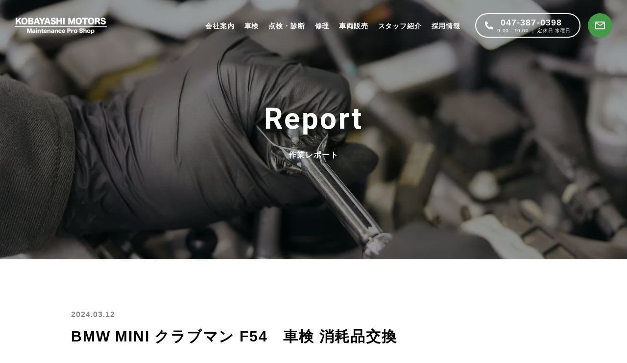

--- FILE ---
content_type: text/html; charset=UTF-8
request_url: http://kobayashi-motors.com/15997/
body_size: 77590
content:
<!doctype html>
<html lang="ja" class="">

<head>
  <!-- GoogleAnalytics Start -->
    <!-- Google tag (gtag.js) -->
  <script defer src="https://www.googletagmanager.com/gtag/js?id=G-XLX6NNJWLV"></script>
  <script>
    document.addEventListener("DOMContentLoaded", function() {
      window.dataLayer = window.dataLayer || [];
      function gtag() {
        dataLayer.push(arguments);
      }
      gtag('js', new Date());

      gtag('config', 'G-XLX6NNJWLV');
    })
  </script>
    <!-- GoogleAnalytics End -->
  <meta charset="utf-8">
      <meta name="viewport" content="width=device-width,initial-scale=1">
  <title>BMW MINI クラブマン F54　車検 消耗品交換 | 小林モータース株式会社</title>
  <meta name="description" content="千葉県松戸市の自動車整備工場、小林モータース株式会社の整備レポートです。BMW MINI F54の車検整備のレポートです。">
  <meta property="og:type" content="article">
  <meta property="og:url" content="http://kobayashi-motors.com/15997/">
  <meta property="og:title" content="BMW MINI クラブマン F54　車検 消耗品交換 | 小林モータース株式会社">
  <meta property="og:description" content="千葉県松戸市の自動車整備工場、小林モータース株式会社の整備レポートです。BMW MINI F54の車検整備のレポートです。">

  <!-- Android用アイコン -->
  <link rel="icon" type="image/png" sizes="192x192" href="http://kobayashi-motors.com/pre/wp-content/themes/kobayashi-motors/android.png">
  <!-- iOS用アイコン -->
  <link rel="apple-touch-icon" sizes="180x180" href="http://kobayashi-motors.com/pre/wp-content/themes/kobayashi-motors/apple-touch-icon.png">


    <meta property="og:site_name" content="小林モータース株式会社 | 松戸市五香＜車修理/車検/中古車販売/板金/&gt;">
  <meta property="og:locale" content="ja_JP">
  <meta name="twitter:card" content="summary_large_image">
  <!-- <meta name="twitter:site" content=""> -->
  <meta name="twitter:title" content="BMW MINI クラブマン F54　車検 消耗品交換 | 小林モータース株式会社">
  <meta name="twitter:description" content="千葉県松戸市の自動車整備工場、小林モータース株式会社の整備レポートです。BMW MINI F54の車検整備のレポートです。">
  
  <link rel="shortcut icon" href="http://kobayashi-motors.com/pre/wp-content/themes/kobayashi-motors/favicon.png">

    <!-- GoogleFont / Roboto -->
  <!-- <link rel="stylesheet" href="https://fonts.googleapis.com/css2?family=Roboto:wght@400;700&display=swap"> -->

  <!-- CSS出力 -->
  <link rel="stylesheet" href="http://kobayashi-motors.com/pre/wp-content/themes/kobayashi-motors/asset/css/common.css">

    <link rel="stylesheet" href="http://kobayashi-motors.com/pre/wp-content/themes/kobayashi-motors/asset/css/kasou.css">
    <link rel="stylesheet" href="http://kobayashi-motors.com/pre/wp-content/themes/kobayashi-motors/asset/css/news.css">
  <link rel="stylesheet" href="http://kobayashi-motors.com/pre/wp-content/themes/kobayashi-motors/asset/css/report.css">
  <link rel="stylesheet" href="http://kobayashi-motors.com/pre/wp-content/themes/kobayashi-motors/asset/css/single.css">
  <link rel="stylesheet" href="http://kobayashi-motors.com/pre/wp-content/themes/kobayashi-motors/asset/css/scroll-hint.css">
      <!-- 構造化文書 -->
  <script type="application/ld+json">
  [{"@context":"http://schema.org","@type":"WebPage","mainEntity":{"@type":"Article","headline":"BMW MINI クラブマン F54　車検 消耗品交換","description":"BMW　MINI　F54　車検にてご入庫頂きました早速ピットにて車検診断を進めていきます ボンネットを開けてまずはエンジン回りから見てい …","publisher":{"@type":"Organization","name":"小林モータース株式会社 | 松戸市五香＜車修理/車検/中古車販売/板金/&gt;"},"datePublished":"2024-03-12T18:00:00+09:00","dateModified":"2024-07-02T12:44:21+09:00","author":"小林モータース株式会社","mainEntityOfPage":{"@type":"WebPage","@id":"http://kobayashi-motors.com/15997/"},"image":{"@type":"ImageObject","url":"https://kobayashi-motors.com/pre/wp-content/uploads/2024/03/eye54-1.jpg","height":"630","width":"1200"}}},{"@context":"http://schema.org","@type":"BreadcrumbList","itemListElement":[{"@type":"ListItem","position":1,"name":"ホーム","item":"http://kobayashi-motors.com"},{"@type":"ListItem","position":2,"name":"作業レポート","item":"http://kobayashi-motors.com/category/report/"},{"@type":"ListItem","position":3,"name":"BMW MINI クラブマン F54　車検 消耗品交換","item":"http://kobayashi-motors.com/15997/"}]}]
  </script>  <script data-cfasync="false" data-no-defer="1" data-no-minify="1" data-no-optimize="1">var ewww_webp_supported=!1;function check_webp_feature(A,e){var w;e=void 0!==e?e:function(){},ewww_webp_supported?e(ewww_webp_supported):((w=new Image).onload=function(){ewww_webp_supported=0<w.width&&0<w.height,e&&e(ewww_webp_supported)},w.onerror=function(){e&&e(!1)},w.src="data:image/webp;base64,"+{alpha:"UklGRkoAAABXRUJQVlA4WAoAAAAQAAAAAAAAAAAAQUxQSAwAAAARBxAR/Q9ERP8DAABWUDggGAAAABQBAJ0BKgEAAQAAAP4AAA3AAP7mtQAAAA=="}[A])}check_webp_feature("alpha");</script><script data-cfasync="false" data-no-defer="1" data-no-minify="1" data-no-optimize="1">var Arrive=function(c,w){"use strict";if(c.MutationObserver&&"undefined"!=typeof HTMLElement){var r,a=0,u=(r=HTMLElement.prototype.matches||HTMLElement.prototype.webkitMatchesSelector||HTMLElement.prototype.mozMatchesSelector||HTMLElement.prototype.msMatchesSelector,{matchesSelector:function(e,t){return e instanceof HTMLElement&&r.call(e,t)},addMethod:function(e,t,r){var a=e[t];e[t]=function(){return r.length==arguments.length?r.apply(this,arguments):"function"==typeof a?a.apply(this,arguments):void 0}},callCallbacks:function(e,t){t&&t.options.onceOnly&&1==t.firedElems.length&&(e=[e[0]]);for(var r,a=0;r=e[a];a++)r&&r.callback&&r.callback.call(r.elem,r.elem);t&&t.options.onceOnly&&1==t.firedElems.length&&t.me.unbindEventWithSelectorAndCallback.call(t.target,t.selector,t.callback)},checkChildNodesRecursively:function(e,t,r,a){for(var i,n=0;i=e[n];n++)r(i,t,a)&&a.push({callback:t.callback,elem:i}),0<i.childNodes.length&&u.checkChildNodesRecursively(i.childNodes,t,r,a)},mergeArrays:function(e,t){var r,a={};for(r in e)e.hasOwnProperty(r)&&(a[r]=e[r]);for(r in t)t.hasOwnProperty(r)&&(a[r]=t[r]);return a},toElementsArray:function(e){return e=void 0!==e&&("number"!=typeof e.length||e===c)?[e]:e}}),e=(l.prototype.addEvent=function(e,t,r,a){a={target:e,selector:t,options:r,callback:a,firedElems:[]};return this._beforeAdding&&this._beforeAdding(a),this._eventsBucket.push(a),a},l.prototype.removeEvent=function(e){for(var t,r=this._eventsBucket.length-1;t=this._eventsBucket[r];r--)e(t)&&(this._beforeRemoving&&this._beforeRemoving(t),(t=this._eventsBucket.splice(r,1))&&t.length&&(t[0].callback=null))},l.prototype.beforeAdding=function(e){this._beforeAdding=e},l.prototype.beforeRemoving=function(e){this._beforeRemoving=e},l),t=function(i,n){var o=new e,l=this,s={fireOnAttributesModification:!1};return o.beforeAdding(function(t){var e=t.target;e!==c.document&&e!==c||(e=document.getElementsByTagName("html")[0]);var r=new MutationObserver(function(e){n.call(this,e,t)}),a=i(t.options);r.observe(e,a),t.observer=r,t.me=l}),o.beforeRemoving(function(e){e.observer.disconnect()}),this.bindEvent=function(e,t,r){t=u.mergeArrays(s,t);for(var a=u.toElementsArray(this),i=0;i<a.length;i++)o.addEvent(a[i],e,t,r)},this.unbindEvent=function(){var r=u.toElementsArray(this);o.removeEvent(function(e){for(var t=0;t<r.length;t++)if(this===w||e.target===r[t])return!0;return!1})},this.unbindEventWithSelectorOrCallback=function(r){var a=u.toElementsArray(this),i=r,e="function"==typeof r?function(e){for(var t=0;t<a.length;t++)if((this===w||e.target===a[t])&&e.callback===i)return!0;return!1}:function(e){for(var t=0;t<a.length;t++)if((this===w||e.target===a[t])&&e.selector===r)return!0;return!1};o.removeEvent(e)},this.unbindEventWithSelectorAndCallback=function(r,a){var i=u.toElementsArray(this);o.removeEvent(function(e){for(var t=0;t<i.length;t++)if((this===w||e.target===i[t])&&e.selector===r&&e.callback===a)return!0;return!1})},this},i=new function(){var s={fireOnAttributesModification:!1,onceOnly:!1,existing:!1};function n(e,t,r){return!(!u.matchesSelector(e,t.selector)||(e._id===w&&(e._id=a++),-1!=t.firedElems.indexOf(e._id)))&&(t.firedElems.push(e._id),!0)}var c=(i=new t(function(e){var t={attributes:!1,childList:!0,subtree:!0};return e.fireOnAttributesModification&&(t.attributes=!0),t},function(e,i){e.forEach(function(e){var t=e.addedNodes,r=e.target,a=[];null!==t&&0<t.length?u.checkChildNodesRecursively(t,i,n,a):"attributes"===e.type&&n(r,i)&&a.push({callback:i.callback,elem:r}),u.callCallbacks(a,i)})})).bindEvent;return i.bindEvent=function(e,t,r){t=void 0===r?(r=t,s):u.mergeArrays(s,t);var a=u.toElementsArray(this);if(t.existing){for(var i=[],n=0;n<a.length;n++)for(var o=a[n].querySelectorAll(e),l=0;l<o.length;l++)i.push({callback:r,elem:o[l]});if(t.onceOnly&&i.length)return r.call(i[0].elem,i[0].elem);setTimeout(u.callCallbacks,1,i)}c.call(this,e,t,r)},i},o=new function(){var a={};function i(e,t){return u.matchesSelector(e,t.selector)}var n=(o=new t(function(){return{childList:!0,subtree:!0}},function(e,r){e.forEach(function(e){var t=e.removedNodes,e=[];null!==t&&0<t.length&&u.checkChildNodesRecursively(t,r,i,e),u.callCallbacks(e,r)})})).bindEvent;return o.bindEvent=function(e,t,r){t=void 0===r?(r=t,a):u.mergeArrays(a,t),n.call(this,e,t,r)},o};d(HTMLElement.prototype),d(NodeList.prototype),d(HTMLCollection.prototype),d(HTMLDocument.prototype),d(Window.prototype);var n={};return s(i,n,"unbindAllArrive"),s(o,n,"unbindAllLeave"),n}function l(){this._eventsBucket=[],this._beforeAdding=null,this._beforeRemoving=null}function s(e,t,r){u.addMethod(t,r,e.unbindEvent),u.addMethod(t,r,e.unbindEventWithSelectorOrCallback),u.addMethod(t,r,e.unbindEventWithSelectorAndCallback)}function d(e){e.arrive=i.bindEvent,s(i,e,"unbindArrive"),e.leave=o.bindEvent,s(o,e,"unbindLeave")}}(window,void 0),ewww_webp_supported=!1;function check_webp_feature(e,t){var r;ewww_webp_supported?t(ewww_webp_supported):((r=new Image).onload=function(){ewww_webp_supported=0<r.width&&0<r.height,t(ewww_webp_supported)},r.onerror=function(){t(!1)},r.src="data:image/webp;base64,"+{alpha:"UklGRkoAAABXRUJQVlA4WAoAAAAQAAAAAAAAAAAAQUxQSAwAAAARBxAR/Q9ERP8DAABWUDggGAAAABQBAJ0BKgEAAQAAAP4AAA3AAP7mtQAAAA==",animation:"UklGRlIAAABXRUJQVlA4WAoAAAASAAAAAAAAAAAAQU5JTQYAAAD/////AABBTk1GJgAAAAAAAAAAAAAAAAAAAGQAAABWUDhMDQAAAC8AAAAQBxAREYiI/gcA"}[e])}function ewwwLoadImages(e){if(e){for(var t=document.querySelectorAll(".batch-image img, .image-wrapper a, .ngg-pro-masonry-item a, .ngg-galleria-offscreen-seo-wrapper a"),r=0,a=t.length;r<a;r++)ewwwAttr(t[r],"data-src",t[r].getAttribute("data-webp")),ewwwAttr(t[r],"data-thumbnail",t[r].getAttribute("data-webp-thumbnail"));for(var i=document.querySelectorAll(".rev_slider ul li"),r=0,a=i.length;r<a;r++){ewwwAttr(i[r],"data-thumb",i[r].getAttribute("data-webp-thumb"));for(var n=1;n<11;)ewwwAttr(i[r],"data-param"+n,i[r].getAttribute("data-webp-param"+n)),n++}for(r=0,a=(i=document.querySelectorAll(".rev_slider img")).length;r<a;r++)ewwwAttr(i[r],"data-lazyload",i[r].getAttribute("data-webp-lazyload"));for(var o=document.querySelectorAll("div.woocommerce-product-gallery__image"),r=0,a=o.length;r<a;r++)ewwwAttr(o[r],"data-thumb",o[r].getAttribute("data-webp-thumb"))}for(var l=document.querySelectorAll("video"),r=0,a=l.length;r<a;r++)ewwwAttr(l[r],"poster",e?l[r].getAttribute("data-poster-webp"):l[r].getAttribute("data-poster-image"));for(var s,c=document.querySelectorAll("img.ewww_webp_lazy_load"),r=0,a=c.length;r<a;r++)e&&(ewwwAttr(c[r],"data-lazy-srcset",c[r].getAttribute("data-lazy-srcset-webp")),ewwwAttr(c[r],"data-srcset",c[r].getAttribute("data-srcset-webp")),ewwwAttr(c[r],"data-lazy-src",c[r].getAttribute("data-lazy-src-webp")),ewwwAttr(c[r],"data-src",c[r].getAttribute("data-src-webp")),ewwwAttr(c[r],"data-orig-file",c[r].getAttribute("data-webp-orig-file")),ewwwAttr(c[r],"data-medium-file",c[r].getAttribute("data-webp-medium-file")),ewwwAttr(c[r],"data-large-file",c[r].getAttribute("data-webp-large-file")),null!=(s=c[r].getAttribute("srcset"))&&!1!==s&&s.includes("R0lGOD")&&ewwwAttr(c[r],"src",c[r].getAttribute("data-lazy-src-webp"))),c[r].className=c[r].className.replace(/\bewww_webp_lazy_load\b/,"");for(var w=document.querySelectorAll(".ewww_webp"),r=0,a=w.length;r<a;r++)e?(ewwwAttr(w[r],"srcset",w[r].getAttribute("data-srcset-webp")),ewwwAttr(w[r],"src",w[r].getAttribute("data-src-webp")),ewwwAttr(w[r],"data-orig-file",w[r].getAttribute("data-webp-orig-file")),ewwwAttr(w[r],"data-medium-file",w[r].getAttribute("data-webp-medium-file")),ewwwAttr(w[r],"data-large-file",w[r].getAttribute("data-webp-large-file")),ewwwAttr(w[r],"data-large_image",w[r].getAttribute("data-webp-large_image")),ewwwAttr(w[r],"data-src",w[r].getAttribute("data-webp-src"))):(ewwwAttr(w[r],"srcset",w[r].getAttribute("data-srcset-img")),ewwwAttr(w[r],"src",w[r].getAttribute("data-src-img"))),w[r].className=w[r].className.replace(/\bewww_webp\b/,"ewww_webp_loaded");window.jQuery&&jQuery.fn.isotope&&jQuery.fn.imagesLoaded&&(jQuery(".fusion-posts-container-infinite").imagesLoaded(function(){jQuery(".fusion-posts-container-infinite").hasClass("isotope")&&jQuery(".fusion-posts-container-infinite").isotope()}),jQuery(".fusion-portfolio:not(.fusion-recent-works) .fusion-portfolio-wrapper").imagesLoaded(function(){jQuery(".fusion-portfolio:not(.fusion-recent-works) .fusion-portfolio-wrapper").isotope()}))}function ewwwWebPInit(e){ewwwLoadImages(e),ewwwNggLoadGalleries(e),document.arrive(".ewww_webp",function(){ewwwLoadImages(e)}),document.arrive(".ewww_webp_lazy_load",function(){ewwwLoadImages(e)}),document.arrive("videos",function(){ewwwLoadImages(e)}),"loading"==document.readyState?document.addEventListener("DOMContentLoaded",ewwwJSONParserInit):("undefined"!=typeof galleries&&ewwwNggParseGalleries(e),ewwwWooParseVariations(e))}function ewwwAttr(e,t,r){null!=r&&!1!==r&&e.setAttribute(t,r)}function ewwwJSONParserInit(){"undefined"!=typeof galleries&&check_webp_feature("alpha",ewwwNggParseGalleries),check_webp_feature("alpha",ewwwWooParseVariations)}function ewwwWooParseVariations(e){if(e)for(var t=document.querySelectorAll("form.variations_form"),r=0,a=t.length;r<a;r++){var i=t[r].getAttribute("data-product_variations"),n=!1;try{for(var o in i=JSON.parse(i))void 0!==i[o]&&void 0!==i[o].image&&(void 0!==i[o].image.src_webp&&(i[o].image.src=i[o].image.src_webp,n=!0),void 0!==i[o].image.srcset_webp&&(i[o].image.srcset=i[o].image.srcset_webp,n=!0),void 0!==i[o].image.full_src_webp&&(i[o].image.full_src=i[o].image.full_src_webp,n=!0),void 0!==i[o].image.gallery_thumbnail_src_webp&&(i[o].image.gallery_thumbnail_src=i[o].image.gallery_thumbnail_src_webp,n=!0),void 0!==i[o].image.thumb_src_webp&&(i[o].image.thumb_src=i[o].image.thumb_src_webp,n=!0));n&&ewwwAttr(t[r],"data-product_variations",JSON.stringify(i))}catch(e){}}}function ewwwNggParseGalleries(e){if(e)for(var t in galleries){var r=galleries[t];galleries[t].images_list=ewwwNggParseImageList(r.images_list)}}function ewwwNggLoadGalleries(e){e&&document.addEventListener("ngg.galleria.themeadded",function(e,t){window.ngg_galleria._create_backup=window.ngg_galleria.create,window.ngg_galleria.create=function(e,t){var r=$(e).data("id");return galleries["gallery_"+r].images_list=ewwwNggParseImageList(galleries["gallery_"+r].images_list),window.ngg_galleria._create_backup(e,t)}})}function ewwwNggParseImageList(e){for(var t in e){var r=e[t];if(void 0!==r["image-webp"]&&(e[t].image=r["image-webp"],delete e[t]["image-webp"]),void 0!==r["thumb-webp"]&&(e[t].thumb=r["thumb-webp"],delete e[t]["thumb-webp"]),void 0!==r.full_image_webp&&(e[t].full_image=r.full_image_webp,delete e[t].full_image_webp),void 0!==r.srcsets)for(var a in r.srcsets)nggSrcset=r.srcsets[a],void 0!==r.srcsets[a+"-webp"]&&(e[t].srcsets[a]=r.srcsets[a+"-webp"],delete e[t].srcsets[a+"-webp"]);if(void 0!==r.full_srcsets)for(var i in r.full_srcsets)nggFSrcset=r.full_srcsets[i],void 0!==r.full_srcsets[i+"-webp"]&&(e[t].full_srcsets[i]=r.full_srcsets[i+"-webp"],delete e[t].full_srcsets[i+"-webp"])}return e}check_webp_feature("alpha",ewwwWebPInit);</script><meta name='robots' content='max-image-preview:large' />
<link rel='dns-prefetch' href='//www.googletagmanager.com' />
<link rel='stylesheet' id='wp-block-library-css' href='http://kobayashi-motors.com/pre/wp-includes/css/dist/block-library/style.min.css?ver=6.3.7' media='all' />
<link rel='stylesheet' id='liquid-block-speech-css' href='http://kobayashi-motors.com/pre/wp-content/plugins/liquid-speech-balloon/css/block.css?ver=6.3.7' media='all' />
<style id='classic-theme-styles-inline-css' type='text/css'>
/*! This file is auto-generated */
.wp-block-button__link{color:#fff;background-color:#32373c;border-radius:9999px;box-shadow:none;text-decoration:none;padding:calc(.667em + 2px) calc(1.333em + 2px);font-size:1.125em}.wp-block-file__button{background:#32373c;color:#fff;text-decoration:none}
</style>
<style id='global-styles-inline-css' type='text/css'>
body{--wp--preset--color--black: #000000;--wp--preset--color--cyan-bluish-gray: #abb8c3;--wp--preset--color--white: #ffffff;--wp--preset--color--pale-pink: #f78da7;--wp--preset--color--vivid-red: #cf2e2e;--wp--preset--color--luminous-vivid-orange: #ff6900;--wp--preset--color--luminous-vivid-amber: #fcb900;--wp--preset--color--light-green-cyan: #7bdcb5;--wp--preset--color--vivid-green-cyan: #00d084;--wp--preset--color--pale-cyan-blue: #8ed1fc;--wp--preset--color--vivid-cyan-blue: #0693e3;--wp--preset--color--vivid-purple: #9b51e0;--wp--preset--gradient--vivid-cyan-blue-to-vivid-purple: linear-gradient(135deg,rgba(6,147,227,1) 0%,rgb(155,81,224) 100%);--wp--preset--gradient--light-green-cyan-to-vivid-green-cyan: linear-gradient(135deg,rgb(122,220,180) 0%,rgb(0,208,130) 100%);--wp--preset--gradient--luminous-vivid-amber-to-luminous-vivid-orange: linear-gradient(135deg,rgba(252,185,0,1) 0%,rgba(255,105,0,1) 100%);--wp--preset--gradient--luminous-vivid-orange-to-vivid-red: linear-gradient(135deg,rgba(255,105,0,1) 0%,rgb(207,46,46) 100%);--wp--preset--gradient--very-light-gray-to-cyan-bluish-gray: linear-gradient(135deg,rgb(238,238,238) 0%,rgb(169,184,195) 100%);--wp--preset--gradient--cool-to-warm-spectrum: linear-gradient(135deg,rgb(74,234,220) 0%,rgb(151,120,209) 20%,rgb(207,42,186) 40%,rgb(238,44,130) 60%,rgb(251,105,98) 80%,rgb(254,248,76) 100%);--wp--preset--gradient--blush-light-purple: linear-gradient(135deg,rgb(255,206,236) 0%,rgb(152,150,240) 100%);--wp--preset--gradient--blush-bordeaux: linear-gradient(135deg,rgb(254,205,165) 0%,rgb(254,45,45) 50%,rgb(107,0,62) 100%);--wp--preset--gradient--luminous-dusk: linear-gradient(135deg,rgb(255,203,112) 0%,rgb(199,81,192) 50%,rgb(65,88,208) 100%);--wp--preset--gradient--pale-ocean: linear-gradient(135deg,rgb(255,245,203) 0%,rgb(182,227,212) 50%,rgb(51,167,181) 100%);--wp--preset--gradient--electric-grass: linear-gradient(135deg,rgb(202,248,128) 0%,rgb(113,206,126) 100%);--wp--preset--gradient--midnight: linear-gradient(135deg,rgb(2,3,129) 0%,rgb(40,116,252) 100%);--wp--preset--font-size--small: 13px;--wp--preset--font-size--medium: 20px;--wp--preset--font-size--large: 36px;--wp--preset--font-size--x-large: 42px;--wp--preset--spacing--20: 0.44rem;--wp--preset--spacing--30: 0.67rem;--wp--preset--spacing--40: 1rem;--wp--preset--spacing--50: 1.5rem;--wp--preset--spacing--60: 2.25rem;--wp--preset--spacing--70: 3.38rem;--wp--preset--spacing--80: 5.06rem;--wp--preset--shadow--natural: 6px 6px 9px rgba(0, 0, 0, 0.2);--wp--preset--shadow--deep: 12px 12px 50px rgba(0, 0, 0, 0.4);--wp--preset--shadow--sharp: 6px 6px 0px rgba(0, 0, 0, 0.2);--wp--preset--shadow--outlined: 6px 6px 0px -3px rgba(255, 255, 255, 1), 6px 6px rgba(0, 0, 0, 1);--wp--preset--shadow--crisp: 6px 6px 0px rgba(0, 0, 0, 1);}:where(.is-layout-flex){gap: 0.5em;}:where(.is-layout-grid){gap: 0.5em;}body .is-layout-flow > .alignleft{float: left;margin-inline-start: 0;margin-inline-end: 2em;}body .is-layout-flow > .alignright{float: right;margin-inline-start: 2em;margin-inline-end: 0;}body .is-layout-flow > .aligncenter{margin-left: auto !important;margin-right: auto !important;}body .is-layout-constrained > .alignleft{float: left;margin-inline-start: 0;margin-inline-end: 2em;}body .is-layout-constrained > .alignright{float: right;margin-inline-start: 2em;margin-inline-end: 0;}body .is-layout-constrained > .aligncenter{margin-left: auto !important;margin-right: auto !important;}body .is-layout-constrained > :where(:not(.alignleft):not(.alignright):not(.alignfull)){max-width: var(--wp--style--global--content-size);margin-left: auto !important;margin-right: auto !important;}body .is-layout-constrained > .alignwide{max-width: var(--wp--style--global--wide-size);}body .is-layout-flex{display: flex;}body .is-layout-flex{flex-wrap: wrap;align-items: center;}body .is-layout-flex > *{margin: 0;}body .is-layout-grid{display: grid;}body .is-layout-grid > *{margin: 0;}:where(.wp-block-columns.is-layout-flex){gap: 2em;}:where(.wp-block-columns.is-layout-grid){gap: 2em;}:where(.wp-block-post-template.is-layout-flex){gap: 1.25em;}:where(.wp-block-post-template.is-layout-grid){gap: 1.25em;}.has-black-color{color: var(--wp--preset--color--black) !important;}.has-cyan-bluish-gray-color{color: var(--wp--preset--color--cyan-bluish-gray) !important;}.has-white-color{color: var(--wp--preset--color--white) !important;}.has-pale-pink-color{color: var(--wp--preset--color--pale-pink) !important;}.has-vivid-red-color{color: var(--wp--preset--color--vivid-red) !important;}.has-luminous-vivid-orange-color{color: var(--wp--preset--color--luminous-vivid-orange) !important;}.has-luminous-vivid-amber-color{color: var(--wp--preset--color--luminous-vivid-amber) !important;}.has-light-green-cyan-color{color: var(--wp--preset--color--light-green-cyan) !important;}.has-vivid-green-cyan-color{color: var(--wp--preset--color--vivid-green-cyan) !important;}.has-pale-cyan-blue-color{color: var(--wp--preset--color--pale-cyan-blue) !important;}.has-vivid-cyan-blue-color{color: var(--wp--preset--color--vivid-cyan-blue) !important;}.has-vivid-purple-color{color: var(--wp--preset--color--vivid-purple) !important;}.has-black-background-color{background-color: var(--wp--preset--color--black) !important;}.has-cyan-bluish-gray-background-color{background-color: var(--wp--preset--color--cyan-bluish-gray) !important;}.has-white-background-color{background-color: var(--wp--preset--color--white) !important;}.has-pale-pink-background-color{background-color: var(--wp--preset--color--pale-pink) !important;}.has-vivid-red-background-color{background-color: var(--wp--preset--color--vivid-red) !important;}.has-luminous-vivid-orange-background-color{background-color: var(--wp--preset--color--luminous-vivid-orange) !important;}.has-luminous-vivid-amber-background-color{background-color: var(--wp--preset--color--luminous-vivid-amber) !important;}.has-light-green-cyan-background-color{background-color: var(--wp--preset--color--light-green-cyan) !important;}.has-vivid-green-cyan-background-color{background-color: var(--wp--preset--color--vivid-green-cyan) !important;}.has-pale-cyan-blue-background-color{background-color: var(--wp--preset--color--pale-cyan-blue) !important;}.has-vivid-cyan-blue-background-color{background-color: var(--wp--preset--color--vivid-cyan-blue) !important;}.has-vivid-purple-background-color{background-color: var(--wp--preset--color--vivid-purple) !important;}.has-black-border-color{border-color: var(--wp--preset--color--black) !important;}.has-cyan-bluish-gray-border-color{border-color: var(--wp--preset--color--cyan-bluish-gray) !important;}.has-white-border-color{border-color: var(--wp--preset--color--white) !important;}.has-pale-pink-border-color{border-color: var(--wp--preset--color--pale-pink) !important;}.has-vivid-red-border-color{border-color: var(--wp--preset--color--vivid-red) !important;}.has-luminous-vivid-orange-border-color{border-color: var(--wp--preset--color--luminous-vivid-orange) !important;}.has-luminous-vivid-amber-border-color{border-color: var(--wp--preset--color--luminous-vivid-amber) !important;}.has-light-green-cyan-border-color{border-color: var(--wp--preset--color--light-green-cyan) !important;}.has-vivid-green-cyan-border-color{border-color: var(--wp--preset--color--vivid-green-cyan) !important;}.has-pale-cyan-blue-border-color{border-color: var(--wp--preset--color--pale-cyan-blue) !important;}.has-vivid-cyan-blue-border-color{border-color: var(--wp--preset--color--vivid-cyan-blue) !important;}.has-vivid-purple-border-color{border-color: var(--wp--preset--color--vivid-purple) !important;}.has-vivid-cyan-blue-to-vivid-purple-gradient-background{background: var(--wp--preset--gradient--vivid-cyan-blue-to-vivid-purple) !important;}.has-light-green-cyan-to-vivid-green-cyan-gradient-background{background: var(--wp--preset--gradient--light-green-cyan-to-vivid-green-cyan) !important;}.has-luminous-vivid-amber-to-luminous-vivid-orange-gradient-background{background: var(--wp--preset--gradient--luminous-vivid-amber-to-luminous-vivid-orange) !important;}.has-luminous-vivid-orange-to-vivid-red-gradient-background{background: var(--wp--preset--gradient--luminous-vivid-orange-to-vivid-red) !important;}.has-very-light-gray-to-cyan-bluish-gray-gradient-background{background: var(--wp--preset--gradient--very-light-gray-to-cyan-bluish-gray) !important;}.has-cool-to-warm-spectrum-gradient-background{background: var(--wp--preset--gradient--cool-to-warm-spectrum) !important;}.has-blush-light-purple-gradient-background{background: var(--wp--preset--gradient--blush-light-purple) !important;}.has-blush-bordeaux-gradient-background{background: var(--wp--preset--gradient--blush-bordeaux) !important;}.has-luminous-dusk-gradient-background{background: var(--wp--preset--gradient--luminous-dusk) !important;}.has-pale-ocean-gradient-background{background: var(--wp--preset--gradient--pale-ocean) !important;}.has-electric-grass-gradient-background{background: var(--wp--preset--gradient--electric-grass) !important;}.has-midnight-gradient-background{background: var(--wp--preset--gradient--midnight) !important;}.has-small-font-size{font-size: var(--wp--preset--font-size--small) !important;}.has-medium-font-size{font-size: var(--wp--preset--font-size--medium) !important;}.has-large-font-size{font-size: var(--wp--preset--font-size--large) !important;}.has-x-large-font-size{font-size: var(--wp--preset--font-size--x-large) !important;}
.wp-block-navigation a:where(:not(.wp-element-button)){color: inherit;}
:where(.wp-block-post-template.is-layout-flex){gap: 1.25em;}:where(.wp-block-post-template.is-layout-grid){gap: 1.25em;}
:where(.wp-block-columns.is-layout-flex){gap: 2em;}:where(.wp-block-columns.is-layout-grid){gap: 2em;}
.wp-block-pullquote{font-size: 1.5em;line-height: 1.6;}
</style>
<link rel='stylesheet' id='ez-toc-css' href='http://kobayashi-motors.com/pre/wp-content/plugins/easy-table-of-contents/assets/css/screen.min.css?ver=2.0.69.1' media='all' />
<style id='ez-toc-inline-css' type='text/css'>
div#ez-toc-container .ez-toc-title {font-size: 150%;}div#ez-toc-container .ez-toc-title {font-weight: 900;}div#ez-toc-container ul li {font-size: 100%;}div#ez-toc-container ul li {font-weight: 700;}div#ez-toc-container nav ul ul li {font-size: 90%;}div#ez-toc-container {background: #ededed;border: 1px solid #cccccc;width: 720px;}div#ez-toc-container p.ez-toc-title , #ez-toc-container .ez_toc_custom_title_icon , #ez-toc-container .ez_toc_custom_toc_icon {color: #1d566b;}div#ez-toc-container ul.ez-toc-list a {color: #128484;}div#ez-toc-container ul.ez-toc-list a:hover {color: #46afaf;}div#ez-toc-container ul.ez-toc-list a:visited {color: #128484;}
.ez-toc-container-direction {direction: ltr;}.ez-toc-counter ul {direction: ltr;counter-reset: item ;}.ez-toc-counter nav ul li a::before {content: counter(item, disc) '  ';margin-right: .2em; counter-increment: item;flex-grow: 0;flex-shrink: 0;float: left; }.ez-toc-widget-direction {direction: ltr;}.ez-toc-widget-container ul {direction: ltr;counter-reset: item ;}.ez-toc-widget-container nav ul li a::before {content: counter(item, disc) '  ';margin-right: .2em; counter-increment: item;flex-grow: 0;flex-shrink: 0;float: left; }
</style>
<link rel='stylesheet' id='__EPYT__style-css' href='http://kobayashi-motors.com/pre/wp-content/plugins/youtube-embed-plus/styles/ytprefs.min.css?ver=14.2' media='all' />
<style id='__EPYT__style-inline-css' type='text/css'>

                .epyt-gallery-thumb {
                        width: 25%;
                }
                
</style>
<script src='http://kobayashi-motors.com/pre/wp-includes/js/jquery/jquery.min.js?ver=3.7.0' id='jquery-core-js'></script>
<script src='http://kobayashi-motors.com/pre/wp-includes/js/jquery/jquery-migrate.min.js?ver=3.4.1' id='jquery-migrate-js'></script>
<script type='text/javascript' id='__ytprefs__-js-extra'>
/* <![CDATA[ */
var _EPYT_ = {"ajaxurl":"https:\/\/kobayashi-motors.com\/pre\/wp-admin\/admin-ajax.php","security":"7584ad9d8d","gallery_scrolloffset":"20","eppathtoscripts":"http:\/\/kobayashi-motors.com\/pre\/wp-content\/plugins\/youtube-embed-plus\/scripts\/","eppath":"http:\/\/kobayashi-motors.com\/pre\/wp-content\/plugins\/youtube-embed-plus\/","epresponsiveselector":"[\"iframe.__youtube_prefs__\",\"iframe[src*='youtube.com']\",\"iframe[src*='youtube-nocookie.com']\",\"iframe[data-ep-src*='youtube.com']\",\"iframe[data-ep-src*='youtube-nocookie.com']\",\"iframe[data-ep-gallerysrc*='youtube.com']\"]","epdovol":"1","version":"14.2","evselector":"iframe.__youtube_prefs__[src], iframe[src*=\"youtube.com\/embed\/\"], iframe[src*=\"youtube-nocookie.com\/embed\/\"]","ajax_compat":"","maxres_facade":"off","ytapi_load":"light","pause_others":"","stopMobileBuffer":"1","facade_mode":"1","not_live_on_channel":"","vi_active":"","vi_js_posttypes":[]};
/* ]]> */
</script>
<script defer src='http://kobayashi-motors.com/pre/wp-content/plugins/youtube-embed-plus/scripts/ytprefs.min.js?ver=14.2' id='__ytprefs__-js'></script>
<link rel="canonical" href="http://kobayashi-motors.com/15997/" />
<meta name="generator" content="Site Kit by Google 1.129.1" /><style type="text/css">.liquid-speech-balloon-00 .liquid-speech-balloon-avatar { background-image: url("https://kobayashi-motors.com/pre/wp-content/uploads/2024/02/icon2.png"); } .liquid-speech-balloon-01 .liquid-speech-balloon-avatar { background-image: url("https://kobayashi-motors.com/pre/wp-content/uploads/2024/04/8ad9f2144f7f16a45c4ce40d1888e58d.jpg"); } .liquid-speech-balloon-02 .liquid-speech-balloon-avatar { background-image: url("https://kobayashi-motors.com/pre/wp-content/uploads/2024/04/2-10.jpg"); } .liquid-speech-balloon-00 .liquid-speech-balloon-avatar::after { content: "チーフ"; } .liquid-speech-balloon-01 .liquid-speech-balloon-avatar::after { content: "社長"; } .liquid-speech-balloon-02 .liquid-speech-balloon-avatar::after { content: "しいな"; } </style>

<!-- Site Kit が追加した Google AdSense メタタグ -->
<meta name="google-adsense-platform-account" content="ca-host-pub-2644536267352236">
<meta name="google-adsense-platform-domain" content="sitekit.withgoogle.com">
<!-- Site Kit が追加した End Google AdSense メタタグ -->
<style>.wp-block-gallery.is-cropped .blocks-gallery-item picture{height:100%;width:100%;}</style></head>
<body id="detail" class="detail">
<script data-cfasync="false" data-no-defer="1" data-no-minify="1" data-no-optimize="1">if(typeof ewww_webp_supported==="undefined"){var ewww_webp_supported=!1}if(ewww_webp_supported){document.body.classList.add("webp-support")}</script>
  <div id="wrapper">
    <header id="header" class="l-hd" role="banner">
  <div class="l-hd__inr">
    <div class="p-hd__logo">
      <div class="p-hd__logoInr">
        <a href="/">
          <picture class="p-hd__logoImg">
            <!-- <source srcset=""> -->
            <img src="http://kobayashi-motors.com/pre/wp-content/themes/kobayashi-motors/asset/media/images/common/logo.webp" width="250"
              height="44" alt="小林モータース株式会社">
          </picture>
        </a>
      </div>
    </div>

    <div class="p-hd__cont">
      <nav class="p-hd__nav">
        <ul class="p-hd__navList">
          <li class="p-hd__navItem">
            <a href="/company/" class="p-hd__navLink">会社案内</a>
          </li>
          <li class="p-hd__navItem">
            <a href="/syaken/" class="p-hd__navLink">車検</a>
          </li>
          <li class="p-hd__navItem">
            <a href="/diagnosis/" class="p-hd__navLink">点検・診断</a>
          </li>
          <li class="p-hd__navItem">
            <a href="/repair/" class="p-hd__navLink">修理</a>
          </li>
          <li class="p-hd__navItem">
            <a href="/sale/" class="p-hd__navLink">車両販売</a>
          </li>
          <li class="p-hd__navItem">
            <a href="/staff/" class="p-hd__navLink">スタッフ紹介</a>
          </li>
          <li class="p-hd__navItem">
            <a href="/recruit/" class="p-hd__navLink">採用情報</a>
          </li>
        </ul>
      </nav>

      <div class="p-hd__navContact">
        <div class="p-hd__navContactItem -tel">
          <a href="tel:0473870398" class="p-hd__navContactLink -tel" aria-label="お電話">
            <p class="p-hd__navTelTxt">047-387-0398</p>
            <p class="p-hd__navOpenTime">9:00 - 19:00 ｜ 定休日:水曜日</p>
          </a>
        </div>
        <div class="p-hd__navContactItem -email">
          <a href="/inquiry/" class="p-hd__navContactLink -email" aria-label="お問い合わせ">
            <!-- <img src="http://kobayashi-motors.com/pre/wp-content/themes/kobayashi-motors/asset/media/images/icon/icon-email.svg"alt="お問い合わせ"> -->

          </a>
        </div>
      </div>

      <div class="p-hd__hum">
        <div class="p-hd__humIcon">
          <span class="p-hd__humIconItem -tl"></span>
          <span class="p-hd__humIconItem -tr"></span>
          <span class="p-hd__humIconItem -bl"></span>
          <span class="p-hd__humIconItem -br"></span>
        </div>
        <p class="p-hd__humTxt">Menu</p>
      </div>

    </div>

  </div>
</header>
    <div class="l-lowerHeading"
      style="background-image: url(http://kobayashi-motors.com/pre/wp-content/themes/kobayashi-motors/asset/media/images/report/report_bg.webp);">
      <div class="l-mainWidth">

        


        <div class="l-lowerHeading__inr -center">
          <h1 class="p-lowerHeading__ttl">Report</h1>
          <p class="p-lowerHeading__subTtl">作業レポート</p>
        </div>
      </div>
      
    </div>

    <section class="l-section -narrow">
      <div class="l-subWidth">

        <div class="p-article">
          <!-- 記事タイトル＆日付 -->
          <div class="p-article__heading">
            <p class="p-article__headingDate">2024.03.12</p>
            <h2 class="p-article__headingTtl">BMW MINI クラブマン F54　車検 消耗品交換</h2>
          </div>
          <!-- 記事詳細 -->
          <div class="p-article__contents c-gutenberg">
            
<figure class="wp-block-image size-full"><picture><source srcset="https://kobayashi-motors.com/pre/wp-content/uploads/2024/03/1-21.jpg.webp"  type="image/webp"><img decoding="async" fetchpriority="high" width="720" height="480" src="https://kobayashi-motors.com/pre/wp-content/uploads/2024/03/1-21.jpg" alt="BMW　MINI　F54　クラブマン
車検　消耗品交換" class="wp-image-15998" data-eio="p" /></picture></figure>



<p>BMW　MINI　F54　車検にてご入庫頂きました<br>早速ピットにて車検診断を進めていきます</p>



<p>ボンネットを開けてまずはエンジン回りから見ていきます<br>基本的にはオイル漏れや機械的な部分のトラブルはありませんでしたので、まだまだ安心してお乗り頂けます<br>今回は各消耗品が交換時期でしたので、消耗品交換がメインなプランになります</p>



<p>お客様にお見積りをご連絡し、内容と金額にご了承を頂いたので作業を進めていきます</p>



<figure class="wp-block-image size-full"><picture><source srcset="https://kobayashi-motors.com/pre/wp-content/uploads/2024/03/2-21.jpg.webp"  type="image/webp"><img decoding="async" width="720" height="480" src="https://kobayashi-motors.com/pre/wp-content/uploads/2024/03/2-21.jpg" alt="BMW　MINI　F54　クラブマン
車検　消耗品交換" class="wp-image-16000" data-eio="p" /></picture></figure>



<figure class="wp-block-image size-full"><picture><source srcset="https://kobayashi-motors.com/pre/wp-content/uploads/2024/03/3-21.jpg.webp"  type="image/webp"><img decoding="async" width="720" height="480" src="https://kobayashi-motors.com/pre/wp-content/uploads/2024/03/3-21.jpg" alt="BMW　MINI　F54　クラブマン
車検　消耗品交換" class="wp-image-16001" data-eio="p" /></picture></figure>



<p>まずはエンジンに入る空気のフィルター「エアクリーナー」を交換します<br>写真の通り、めちゃくちゃ汚れてました…<br>しっかりと汚れキャッチの仕事をしてくれていますね！<br>新しいものに交換して、また次回の交換時までしっかりと汚れを取り除いてもらいましょう</p>



<figure class="wp-block-image size-full"><picture><source srcset="https://kobayashi-motors.com/pre/wp-content/uploads/2024/03/4-20.jpg.webp"  type="image/webp"><img decoding="async" loading="lazy" width="720" height="480" src="https://kobayashi-motors.com/pre/wp-content/uploads/2024/03/4-20.jpg" alt="BMW　MINI　F54　クラブマン
車検　消耗品交換" class="wp-image-15999" data-eio="p" /></picture></figure>



<figure class="wp-block-image size-full"><picture><source srcset="https://kobayashi-motors.com/pre/wp-content/uploads/2024/03/5-17.jpg.webp"  type="image/webp"><img decoding="async" loading="lazy" width="720" height="480" src="https://kobayashi-motors.com/pre/wp-content/uploads/2024/03/5-17.jpg" alt="BMW　MINI　F54　クラブマン
車検　消耗品交換
" class="wp-image-16002" data-eio="p" /></picture></figure>



<p>次にエアコンで使用する風用の「A/Cフィルター」を交換します<br>A/Cフィルターは開いてみるとこんな感じでゴミを回収しています<br>ちなみに、目では見えませんがウイルス等もしっかりキャッチしているので1年くらいで交換してあげるのがお勧めです</p>



<p>仕上げにエンジンオイルやブレーキフルード等の油脂類も交換して作業完了です<br>新たなに車検を取得しご返車させて頂きました</p>



<div style="height:100px" aria-hidden="true" class="wp-block-spacer"></div>



<div class="wp-block-group is-layout-constrained wp-block-group-is-layout-constrained"><div class="wp-block-group__inner-container"><div class="wp-block-image">
<figure class="aligncenter size-full is-resized"><a class="image_link1" href="https://youtube.com/@kobamo1968?si=sjtm1546_d0e8D0Z"><picture><source srcset="https://kobayashi-motors.com/pre/wp-content/uploads/2023/11/6e0b9f40b23be935af43cdae5ebfbb63-1.png.webp 1600w, https://kobayashi-motors.com/pre/wp-content/uploads/2023/11/6e0b9f40b23be935af43cdae5ebfbb63-1-1536x1536.png.webp 1536w" sizes='(max-width: 1600px) 100vw, 1600px' type="image/webp"><img decoding="async" loading="lazy" width="1600" height="1600" src="https://kobayashi-motors.com/pre/wp-content/uploads/2023/11/6e0b9f40b23be935af43cdae5ebfbb63-1.png" alt="" class="wp-image-13120" style="aspect-ratio:1;width:227px;height:auto" srcset="https://kobayashi-motors.com/pre/wp-content/uploads/2023/11/6e0b9f40b23be935af43cdae5ebfbb63-1.png 1600w, https://kobayashi-motors.com/pre/wp-content/uploads/2023/11/6e0b9f40b23be935af43cdae5ebfbb63-1-1536x1536.png 1536w" sizes="(max-width: 1600px) 100vw, 1600px" data-eio="p" /></picture></a><figcaption class="wp-element-caption">小林モータースちゃんねる<br>ぜひチェック・チャンネル登録お願いします！</figcaption></figure></div>


<div style="height:50px" aria-hidden="true" class="wp-block-spacer"></div>


<div class="wp-block-image">
<figure class="aligncenter size-full"><a class="image_link1" href="https://kobayashi-motors.com/inquiry/"><picture><source srcset="https://kobayashi-motors.com/pre/wp-content/uploads/2024/07/tbx.jpg.webp"  type="image/webp"><img decoding="async" loading="lazy" width="468" height="160" src="https://kobayashi-motors.com/pre/wp-content/uploads/2024/07/tbx.jpg" alt="修理のお問い合わせはこちら" class="wp-image-17521" data-eio="p" /></picture></a></figure></div>


<div style="height:70px" aria-hidden="true" class="wp-block-spacer"></div>



<p class="has-text-align-center has-white-background-color has-text-color has-background" style="color:#3ec9a4"><strong>その他整備レポート</strong></p>



<div style="height:25px" aria-hidden="true" class="wp-block-spacer"></div>



<div class="wp-block-query is-layout-flow wp-block-query-is-layout-flow"><ul class="columns-3 wp-block-post-template is-layout-grid wp-container-10 wp-block-post-template-is-layout-grid"><li class="wp-block-post post-22799 post type-post status-publish format-standard has-post-thumbnail hentry category-report category-import-r tag-34 tag-mini tag-871 tag-f55 tag-1426 tag-1433">
<div class="has-text-align-center has-text-color has-white-color has-background has-cyan-bluish-gray-background-color wp-block-post-date has-small-font-size"><time datetime="2025-10-28T10:48:13+09:00">25年10月28日</time></div>


<div class="wp-block-columns alignwide are-vertically-aligned-center is-not-stacked-on-mobile has-background is-layout-flex wp-container-3 wp-block-columns-is-layout-flex" style="background-color:#f6f6f6">
<div class="wp-block-column is-vertically-aligned-center is-layout-flow wp-block-column-is-layout-flow" style="flex-basis:70%"><figure class="wp-block-post-featured-image"><a href="http://kobayashi-motors.com/22799/" target="_self"  ><picture><source srcset="https://kobayashi-motors.com/pre/wp-content/uploads/2025/10/eye55.jpg.webp"  type="image/webp"><img loading="lazy" width="1000" height="525" src="https://kobayashi-motors.com/pre/wp-content/uploads/2025/10/eye55.jpg" class="attachment-post-thumbnail size-post-thumbnail wp-post-image" alt="BMW MINI F55　エンジンチェックランプ ドライブトレーン異常 タービン交換" decoding="async" style="object-fit:cover;" data-eio="p" /></picture></a></figure></div>



<div class="wp-block-column is-vertically-aligned-center is-layout-flow wp-block-column-is-layout-flow" style="flex-basis:30%"><a style="color:#07a64a; font-size:14px;" class="has-text-color wp-block-read-more" href="http://kobayashi-motors.com/22799/" target="_self"><strong>続きを<br>読む</strong><span class="screen-reader-text">: BMW MINI F55　エンジンチェックランプ ドライブトレーン異常 タービン交換</span></a></div>
</div>

</li><li class="wp-block-post post-22771 post type-post status-publish format-standard has-post-thumbnail hentry category-report category-import-r tag-34 tag-64 tag-mini tag-f54 tag-1426 tag-1433">
<div class="has-text-align-center has-text-color has-white-color has-background has-cyan-bluish-gray-background-color wp-block-post-date has-small-font-size"><time datetime="2025-10-21T10:13:07+09:00">25年10月21日</time></div>


<div class="wp-block-columns alignwide are-vertically-aligned-center is-not-stacked-on-mobile has-background is-layout-flex wp-container-6 wp-block-columns-is-layout-flex" style="background-color:#f6f6f6">
<div class="wp-block-column is-vertically-aligned-center is-layout-flow wp-block-column-is-layout-flow" style="flex-basis:70%"><figure class="wp-block-post-featured-image"><a href="http://kobayashi-motors.com/22771/" target="_self"  ><picture><source srcset="https://kobayashi-motors.com/pre/wp-content/uploads/2025/10/eyeF54.jpg.webp"  type="image/webp"><img loading="lazy" width="1000" height="525" src="https://kobayashi-motors.com/pre/wp-content/uploads/2025/10/eyeF54.jpg" class="attachment-post-thumbnail size-post-thumbnail wp-post-image" alt="BMW MINI F54 クラブマンJCW　金属製フィルターハウジング交換" decoding="async" style="object-fit:cover;" data-eio="p" /></picture></a></figure></div>



<div class="wp-block-column is-vertically-aligned-center is-layout-flow wp-block-column-is-layout-flow" style="flex-basis:30%"><a style="color:#07a64a; font-size:14px;" class="has-text-color wp-block-read-more" href="http://kobayashi-motors.com/22771/" target="_self"><strong>続きを<br>読む</strong><span class="screen-reader-text">: BMW MINI F54 クラブマンJCW　金属製フィルターハウジング交換</span></a></div>
</div>

</li><li class="wp-block-post post-21168 post type-post status-publish format-standard has-post-thumbnail hentry category-report category-import-r tag-34 tag-bmw tag-e85 tag-1032 tag-z4 tag-1468">
<div class="has-text-align-center has-text-color has-white-color has-background has-cyan-bluish-gray-background-color wp-block-post-date has-small-font-size"><time datetime="2025-06-17T10:12:05+09:00">25年06月17日</time></div>


<div class="wp-block-columns alignwide are-vertically-aligned-center is-not-stacked-on-mobile has-background is-layout-flex wp-container-9 wp-block-columns-is-layout-flex" style="background-color:#f6f6f6">
<div class="wp-block-column is-vertically-aligned-center is-layout-flow wp-block-column-is-layout-flow" style="flex-basis:70%"><figure class="wp-block-post-featured-image"><a href="http://kobayashi-motors.com/21168/" target="_self"  ><picture><source srcset="https://kobayashi-motors.com/pre/wp-content/uploads/2025/06/eyez4.jpg.webp"  type="image/webp"><img loading="lazy" width="1000" height="525" src="https://kobayashi-motors.com/pre/wp-content/uploads/2025/06/eyez4.jpg" class="attachment-post-thumbnail size-post-thumbnail wp-post-image" alt="BMW Z4 E85　ミッション警告灯点灯" decoding="async" style="object-fit:cover;" data-eio="p" /></picture></a></figure></div>



<div class="wp-block-column is-vertically-aligned-center is-layout-flow wp-block-column-is-layout-flow" style="flex-basis:30%"><a style="color:#07a64a; font-size:14px;" class="has-text-color wp-block-read-more" href="http://kobayashi-motors.com/21168/" target="_self"><strong>続きを<br>読む</strong><span class="screen-reader-text">: BMW Z4 E85　ミッション警告灯点灯</span></a></div>
</div>

</li></ul></div>



<div style="height:23px" aria-hidden="true" class="wp-block-spacer"></div>



<p class="has-text-align-center"><a href="https://kobayashi-motors.com/category/report/">もっと整備レポートを見る<br>View more Report</a></p>



<div style="height:25px" aria-hidden="true" class="wp-block-spacer"></div>



<hr class="wp-block-separator has-text-color has-alpha-channel-opacity has-background" style="background-color:#00d17c;color:#00d17c"/>



<div style="height:50px" aria-hidden="true" class="wp-block-spacer"></div>


<div class="wp-block-image">
<figure class="aligncenter size-full"><a class="image_link1" href="https://kobayashi-motors.com/"><picture><source srcset="https://kobayashi-motors.com/pre/wp-content/uploads/2023/11/Blog1-1.jpg.webp"  type="image/webp"><img decoding="async" loading="lazy" width="729" height="116" src="https://kobayashi-motors.com/pre/wp-content/uploads/2023/11/Blog1-1.jpg" alt="" class="wp-image-13146" style="aspect-ratio:6.2844827586206895;object-fit:cover" data-eio="p" /></picture></a></figure></div>


<div class="wp-block-columns is-not-stacked-on-mobile is-layout-flex wp-container-14 wp-block-columns-is-layout-flex">
<div class="wp-block-column is-layout-flow wp-block-column-is-layout-flow"><div class="wp-block-image">
<figure class="alignright size-full"><a class="image_link1" href="https://twitter.com/kobayasi_motors"><picture><source srcset="https://kobayashi-motors.com/pre/wp-content/uploads/2023/11/7be64912ef9907e63e94e9c84115b86a-1.jpg.webp"  type="image/webp"><img decoding="async" loading="lazy" width="355" height="116" src="https://kobayashi-motors.com/pre/wp-content/uploads/2023/11/7be64912ef9907e63e94e9c84115b86a-1.jpg" alt="" class="wp-image-13155" style="aspect-ratio:3.060344827586207;object-fit:cover" data-eio="p" /></picture></a></figure></div>

<div class="wp-block-image">
<figure class="alignright size-full"><a class="image_link1" href="https://www.youtube.com/channel/UCtMqmJgNrPLIGPl8OkoenCA"><picture><source srcset="https://kobayashi-motors.com/pre/wp-content/uploads/2023/11/db87c7521a7b9542241d97f7a3fd15ee.jpg.webp"  type="image/webp"><img decoding="async" loading="lazy" width="355" height="115" src="https://kobayashi-motors.com/pre/wp-content/uploads/2023/11/db87c7521a7b9542241d97f7a3fd15ee.jpg" alt="" class="wp-image-13158" style="aspect-ratio:3.0869565217391304;object-fit:cover" data-eio="p" /></picture></a></figure></div>

<div class="wp-block-image">
<figure class="alignright size-full"><a class="image_link1" href="https://kobayashi-motors.com/syaken/"><picture><source srcset="https://kobayashi-motors.com/pre/wp-content/uploads/2023/11/Blog3.jpg.webp"  type="image/webp"><img decoding="async" loading="lazy" width="356" height="230" src="https://kobayashi-motors.com/pre/wp-content/uploads/2023/11/Blog3.jpg" alt="小林モータースの車検についてはこちら" class="wp-image-13142" style="aspect-ratio:1.5478260869565217;object-fit:cover" data-eio="p" /></picture></a></figure></div>

<div class="wp-block-image">
<figure class="alignright size-full"><a class="image_link1" href="https://kobayashi-motors.com/setsubi/torukon/"><picture><source srcset="https://kobayashi-motors.com/pre/wp-content/uploads/2023/11/Blog4.jpg.webp"  type="image/webp"><img decoding="async" loading="lazy" width="355" height="116" src="https://kobayashi-motors.com/pre/wp-content/uploads/2023/11/Blog4.jpg" alt="" class="wp-image-13144" style="aspect-ratio:3.060344827586207;object-fit:cover" data-eio="p" /></picture></a></figure></div></div>



<div class="wp-block-column is-layout-flow wp-block-column-is-layout-flow"><div class="wp-block-image">
<figure class="alignleft size-full"><a class="image_link1" href="https://twitter.com/kobamo1968"><picture><source srcset="https://kobayashi-motors.com/pre/wp-content/uploads/2023/11/b5ec0e6cb0b072eb3f3747f6fa871768.jpg.webp"  type="image/webp"><img decoding="async" loading="lazy" width="355" height="116" src="https://kobayashi-motors.com/pre/wp-content/uploads/2023/11/b5ec0e6cb0b072eb3f3747f6fa871768.jpg" alt="" class="wp-image-13157" style="aspect-ratio:3.060344827586207;object-fit:cover" data-eio="p" /></picture></a></figure></div>

<div class="wp-block-image">
<figure class="alignleft size-full"><a class="image_link1" href="https://www.tiktok.com/@kobayashi_motors_1968"><picture><source srcset="https://kobayashi-motors.com/pre/wp-content/uploads/2023/11/4d57ac942451a26586d69bd229d26bd5.jpg.webp"  type="image/webp"><img decoding="async" loading="lazy" width="355" height="116" src="https://kobayashi-motors.com/pre/wp-content/uploads/2023/11/4d57ac942451a26586d69bd229d26bd5.jpg" alt="" class="wp-image-13159" style="aspect-ratio:3.060344827586207;object-fit:cover" data-eio="p" /></picture></a></figure></div>

<div class="wp-block-image">
<figure class="alignleft size-full"><a class="image_link1" href="https://kobayashi-motors.com/repair/"><picture><source srcset="https://kobayashi-motors.com/pre/wp-content/uploads/2023/11/Blog3_1.jpg.webp"  type="image/webp"><img decoding="async" loading="lazy" width="355" height="230" src="https://kobayashi-motors.com/pre/wp-content/uploads/2023/11/Blog3_1.jpg" alt="小林モータースの修理についてはこちら" class="wp-image-13143" style="aspect-ratio:1.5434782608695652;object-fit:cover" data-eio="p" /></picture></a></figure></div>

<div class="wp-block-image">
<figure class="alignleft size-full"><a class="image_link1" href="https://en-gage.net/kobayashi-motors/"><picture><source srcset="https://kobayashi-motors.com/pre/wp-content/uploads/2023/11/Blog4_1.jpg.webp"  type="image/webp"><img decoding="async" loading="lazy" width="355" height="115" src="https://kobayashi-motors.com/pre/wp-content/uploads/2023/11/Blog4_1.jpg" alt="" class="wp-image-13145" style="aspect-ratio:3.0869565217391304;object-fit:cover" data-eio="p" /></picture></a></figure></div></div>
</div>



<div style="height:50px" aria-hidden="true" class="wp-block-spacer"></div>



<hr class="wp-block-separator has-text-color has-alpha-channel-opacity has-background" style="background-color:#00d17c;color:#00d17c"/>



<p class="has-medium-font-size">【店舗情報】</p>



<p>千葉県松戸市の修理工場なら　小林モータース<br>国産車・外車、メーカー問わず修理可能です<br>中古パーツ・リビルトパーツ・社外パーツを使った修理もお任せ下さい<br>お客様からのご連絡をお待ちしています</p>



<div style="height:25px" aria-hidden="true" class="wp-block-spacer"></div>



<p style="font-style:normal;font-weight:600">小林モータース株式会社</p>



<p style="font-style:normal;font-weight:600">047-387-0398<br>千葉県松戸市五香2-3-2<br>9：00～19：00　水曜定休</p>
</div></div>
          </div>
        </div>

        <div class="p-articlePagination">
          <ul class="p-articlePagination__list">
                          <li class="p-articlePagination__item -prev">
                <a href="http://kobayashi-motors.com/15984/" class="p-articlePagination__link">前の記事へ</a>
              </li>
                        <li class="p-articlePagination__item">
              <a href="/category/report/" class="p-articlePagination__link">記事一覧へ</a>
            </li>
                          <li class="p-articlePagination__item -next">
                <a href="http://kobayashi-motors.com/16019/" class="p-articlePagination__link">次の記事へ</a>
              </li>
                      </ul>



        </div>
      </div>
    </section>

        <!-- サービス -->
    <section id="service" class="l-service l-bg__black">
      <div class="l-mainWidth">
        <div class="l-service__inr">
          <div class="p-service">
            <h2 class="p-service__sectionTtl">Service</h2>

          </div>
          <ul class="p-service__list">
            <li class="p-service__item -wide">
              <div class="p-service__bgImg"
                style="background-image: url(http://kobayashi-motors.com/pre/wp-content/themes/kobayashi-motors/asset/media/images/common/lower_service_01.webp)">
              </div>
              <a href="/repair/" class="p-service__link">
                <p class="p-service__ttl"><span>修理</span></p>
              </a>
            </li>
            <li class="p-service__item -wide">
              <div class="p-service__bgImg"
                style="background-image: url(http://kobayashi-motors.com/pre/wp-content/themes/kobayashi-motors/asset/media/images/common/lower_service_02.webp)">
              </div>
              <a href="/repair/recommended/" class="p-service__link">
                <p class="p-service__ttl"><span>コバモお勧めメニュー</span></p>
              </a>
            </li>
            <li class="p-service__item">
              <div class="p-service__bgImg"
                style="background-image: url(http://kobayashi-motors.com/pre/wp-content/themes/kobayashi-motors/asset/media/images/common/lower_service_03.webp)">
              </div>
              <a href="/syaken/" class="p-service__link">
                <p class="p-service__ttl"><span>国産車車検</span></p>
              </a>
            </li>
            <li class="p-service__item">
              <div class="p-service__bgImg"
                style="background-image: url(http://kobayashi-motors.com/pre/wp-content/themes/kobayashi-motors/asset/media/images/common/lower_service_04.webp)">
              </div>
              <a href="/syaken#importedCar" class="p-service__link">
                <p class="p-service__ttl"><span>輸入車車検</span></p>
              </a>
            </li>
            <li class="p-service__item">
              <div class="p-service__bgImg"
                style="background-image: url(http://kobayashi-motors.com/pre/wp-content/themes/kobayashi-motors/asset/media/images/common/lower_service_05.webp)">
              </div>
              <a href="/diagnosis/" class="p-service__link">
                <p class="p-service__ttl"><span>点検・診断</span></p>
              </a>
            </li>
            <li class="p-service__item">
              <div class="p-service__bgImg"
                style="background-image: url(http://kobayashi-motors.com/pre/wp-content/themes/kobayashi-motors/asset/media/images/common/lower_service_06.webp)">
              </div>
              <a href="/setsubi/" class="p-service__link">
                <p class="p-service__ttl"><span>設備紹介</span></p>
              </a>
            </li>
            <li class="p-service__item">
              <div class="p-service__bgImg"
                style="background-image: url(http://kobayashi-motors.com/pre/wp-content/themes/kobayashi-motors/asset/media/images/common/lower_service_07.webp)">
              </div>
              <a href="/sale/" class="p-service__link">
                <p class="p-service__ttl"><span>車両販売</span></p>
              </a>
            </li>
            <li class="p-service__item">
              <div class="p-service__bgImg"
                style="background-image: url(http://kobayashi-motors.com/pre/wp-content/themes/kobayashi-motors/asset/media/images/common/lower_service_08.webp)">
              </div>
              <a href="/topics/" class="p-service__link">
                <p class="p-service__ttl"><span>トピックス</span></p>
              </a>
            </li>
            <li class="p-service__item">
              <div class="p-service__bgImg"
                style="background-image: url(http://kobayashi-motors.com/pre/wp-content/themes/kobayashi-motors/asset/media/images/common/lower_service_09.webp)">
              </div>
              <a href="/coating/" class="p-service__link">
                <p class="p-service__ttl"><span>コーティング</span></p>
              </a>
            </li>
            <li class="p-service__item">
              <div class="p-service__bgImg"
                style="background-image: url(http://kobayashi-motors.com/pre/wp-content/themes/kobayashi-motors/asset/media/images/common/lower_service_10.webp)">
              </div>
              <a href="/bodyrepair/" class="p-service__link">
                <p class="p-service__ttl"><span>ボディリペア</span></p>
              </a>
            </li>
            <li class="p-service__item">
              <div class="p-service__bgImg"
                style="background-image: url(http://kobayashi-motors.com/pre/wp-content/themes/kobayashi-motors/asset/media/images/common/lower_service_11.webp)">
              </div>
              <a href="/repair/parts-2/" class="p-service__link">
                <p class="p-service__ttl"><span>多様な修理パーツ</span></p>
              </a>
            </li>
            <li class="p-service__item">
              <div class="p-service__bgImg"
                style="background-image: url(http://kobayashi-motors.com/pre/wp-content/themes/kobayashi-motors/asset/media/images/common/lower_service_12.webp)">
              </div>
              <a href="/parts/" class="p-service__link">
                <p class="p-service__ttl"><span>持ち込みパーツ</span></p>
              </a>
            </li>
            <li class="p-service__item">
              <div class="p-service__bgImg"
                style="background-image: url(http://kobayashi-motors.com/pre/wp-content/themes/kobayashi-motors/asset/media/images/common/lower_service_13.webp)">
              </div>
              <a href="/accident/" class="p-service__link">
                <p class="p-service__ttl"><span>事故・保険</span></p>
              </a>
            </li>
            <li class="p-service__item">
              <div class="p-service__bgImg"
                style="background-image: url(http://kobayashi-motors.com/pre/wp-content/themes/kobayashi-motors/asset/media/images/common/lower_service_14.webp)">
              </div>
              <a href="/procedure/" class="p-service__link">
                <p class="p-service__ttl"><span>車の手続き</span></p>
              </a>
            </li>
          </ul>

        </div>
      </div>
    </section>    <div id="access" class="l-access">
  <div class="l-mainWidth">
    <div class="l-access__inr">
      <div class="p-access__cont -information">
        <div class="p-access__logoWrap">
          <img src="http://kobayashi-motors.com/pre/wp-content/themes/kobayashi-motors/asset/media/images/common/logo_black.webp"
            class="p-access__logoImg" alt="小林モータース株式会社" width="376" height="66" loading="lazy">
        </div>
        <p class="p-access__readTxt">是非お客様の愛車をお任せ下さい！<br>スタッフ一同ご来店をお待ちしています。</p>
        <div class="p-access__mapSp">
          <iframe
            src="https://www.google.com/maps/embed?pb=!1m18!1m12!1m3!1d51795.399474754726!2d139.8471591384562!3d35.7701569164081!2m3!1f0!2f0!3f0!3m2!1i1024!2i768!4f3!3m3!1m2!1s0x601883afaf5b9e67%3A0x861f49c1af94bcce!2z5bCP5p6X44Oi44O844K_44O844K5!5e0!3m2!1sja!2sjp!4v1686564376957!5m2!1sja!2sjp"
            width="600" height="450" style="border:0;" allowfullscreen="" loading="lazy"
            title="googlemaps"
            referrerpolicy="no-referrer-when-downgrade">
          </iframe>
        </div>
        <p class="p-access__companyTxt">小林モータース株式会社</p>
        <ul class="p-access__infoList">
          <li class="p-access__infoItem -address">〒270-2213 千葉県松戸市五香2-3-2</li>
          <li class="p-access__infoItem -tel"><a href="tel:0473870398" class="c-tel-txt">047-387-0398</a></li>
          <li class="p-access__infoItem -time">営業時間：9:00 - 19:00</li>
          <li class="p-access__infoItem -day">定休日：毎週水曜日</li>
        </ul>
      </div>
      <div class="p-access__cont -map">
        <div class="p-access__map">
          <iframe
            src="https://www.google.com/maps/embed?pb=!1m18!1m12!1m3!1d51795.399474754726!2d139.8471591384562!3d35.7701569164081!2m3!1f0!2f0!3f0!3m2!1i1024!2i768!4f3!3m3!1m2!1s0x601883afaf5b9e67%3A0x861f49c1af94bcce!2z5bCP5p6X44Oi44O844K_44O844K5!5e0!3m2!1sja!2sjp!4v1686564376957!5m2!1sja!2sjp"
            width="600" height="450" style="border:0;" allowfullscreen="" loading="lazy"
            title="googlemaps"
            referrerpolicy="no-referrer-when-downgrade">
          </iframe>
        </div>
      </div>
    </div>
  </div>
</div>


<!-- TOPページ以外でパンくずメニューを表示 -->
<div class="l-bread">
  <div class="l-mainWidth">
    <div class="l-bread__inr">
      <ol class="p-bread__list"><li class="p-bread__item"><a href="http://kobayashi-motors.com/"  class="p-bread__link -home"><span>HOME</span></a></li><li class="p-bread__item"><a href="http://kobayashi-motors.com/category/report/" class="p-bread__link"><span>作業レポート</span></a></li><li class="p-bread__item"><a class="p-bread__link -last" href="http://kobayashi-motors.com/category/report/import-s/"><span>輸入車車検・点検</span></a></li><li class="p-bread__item"><a class="p-bread__link -last" href="http://kobayashi-motors.com/15997/"><span>BMW MINI クラブマン F54　車検 消耗品交換</span></a></li></ol>    </div>
  </div>
</div>



<footer id="footer" class="l-ft">
  <div class="l-mainWidth">
    <div class="l-ft__inr">
      <div class="p-ft__banner">
        <div class="p-ft__bannerImgWrap">
          <a href="/syaken/" class="p-ft__bannerLink">
            <img src="http://kobayashi-motors.com/pre/wp-content/themes/kobayashi-motors/asset/media/images/common/ft_banner01.webp"
              class="p-ft__bannerImg" alt="コバモ車検" width="540" height="160" loading="lazy">
          </a>
        </div>
        <div class="p-ft__bannerImgWrap">
          <a href="/accident#car119" class="p-ft__bannerLink">
            <img src="http://kobayashi-motors.com/pre/wp-content/themes/kobayashi-motors/asset/media/images/common/ft_banner02.webp"
              class="p-ft__bannerImg" alt="車の119" width="540" height="160" loading="lazy">
          </a>
        </div>
      </div>
      <div class="p-ft__menu">
        <div class="p-ft__menuInr">
          <ul class="p-ft__menuList">
            <li class="p-ft__menuItem">
              <a href="/" class="p-ft__menuLink">Home</a>
            </li>
            <li class="p-ft__menuItem">
              <a href="/company/" class="p-ft__menuLink">会社案内</a>
            </li>
            <li class="p-ft__menuItem">
              <a href="/news/" class="p-ft__menuLink">What's New</a>
            </li>
            <li class="p-ft__menuItem">
              <a href="/campaign/" class="p-ft__menuLink">キャンペーン</a>
            </li>
            <li class="p-ft__menuItem">
              <a href="/car-sale/" class="p-ft__menuLink">在庫車両</a>
            </li>
            <li class="p-ft__menuItem">
              <a href="/column/" class="p-ft__menuLink">販売コラム</a>
            </li>
            <li class="p-ft__menuItem">
              <a href="/category/maintenance/" class="p-ft__menuLink">修理コラム</a>
            </li>
          </ul>
          <ul class="p-ft__menuList -list2">
            <li class="p-ft__menuItem">
              <a href="/staff/" class="p-ft__menuLink">スタッフ紹介</a>
            </li>
            <li class="p-ft__menuItem">
              <a href="/recruit/" class="p-ft__menuLink">採用情報</a>
            </li>

            <li class="p-ft__menuItem">
              <a href="/category/report/" class="p-ft__menuLink">作業レポート</a>
            </li>
            <li class="p-ft__menuItem">
              <a href="/inquiry/" class="p-ft__menuLink">お問い合わせ</a>
            </li>
            <li class="p-ft__menuItem">
              <a href="/privacy/" class="p-ft__menuLink">プライバシーポリシー</a>
            </li>
            <li class="p-ft__menuItem">
              <a href="/sitemap/" class="p-ft__menuLink">サイトマップ</a>
            </li>
          </ul>
          <div class="p-ft__menuList -wide">
            <p class="p-ft__menuSubTtl">サービス</p>
            <div class="p-ft__menuSubListWrap">
              <ul class="p-ft__menuSubList">
                <li class="p-ft__menuSubItem">
                  <a href="/repair/" class="p-ft__menuSubLink">修理</a>
                </li>
                <li class="p-ft__menuSubItem">
                  <a href="/repair/recommended/" class="p-ft__menuSubLink">お勧めメニュー</a>
                </li>
                <li class="p-ft__menuSubItem">
                  <a href="/diagnosis/" class="p-ft__menuSubLink">点検・診断</a>
                </li>
                <li class="p-ft__menuSubItem">
                  <a href="/sale/" class="p-ft__menuSubLink">車両販売</a>
                </li>
                <li class="p-ft__menuSubItem">
                  <a href="/syaken/" class="p-ft__menuSubLink">国産車車検</a>
                </li>
                <li class="p-ft__menuSubItem">
                  <a href="/syaken#importedCar" class="p-ft__menuSubLink">輸入車車検</a>
                </li>
                <li class="p-ft__menuSubItem">
                  <a href="/setsubi/" class="p-ft__menuSubLink">設備紹介</a>
                </li>
              </ul>
              <ul class="p-ft__menuSubList -list2">
                <li class="p-ft__menuSubItem">
                  <a href="/topics/" class="p-ft__menuSubLink">トピックス</a>
                </li>
                <li class="p-ft__menuSubItem">
                  <a href="/coating/" class="p-ft__menuSubLink">コーティング</a>
                </li>
                <li class="p-ft__menuSubItem">
                  <a href="/bodyrepair/" class="p-ft__menuSubLink">ボディリペア</a>
                </li>
                <li class="p-ft__menuSubItem">
                  <a href="/parts/" class="p-ft__menuSubLink">持ち込みパーツ</a>
                </li>
                <li class="p-ft__menuSubItem">
                  <a href="/repair/parts-2/" class="p-ft__menuSubLink">多様な修理パーツ</a>
                </li>
                <li class="p-ft__menuSubItem">
                  <a href="/procedure/" class="p-ft__menuSubLink">車の手続き</a>
                </li>
                <li class="p-ft__menuSubItem">
                  <a href="/accident/" class="p-ft__menuSubLink">事故・保険</a>
                </li>
              </ul>
            </div>
          </div>
        </div>
      </div>
      <div class="p-ft__copyright">
        <p class="p-ft__copyrightTxt">© 2016 – ‘2023’ KOBAYASHI MOTORS inc. ALL Rights Reserved.</p>
      </div>
    </div>
  </div>
</footer>

<div id="scrollTop" class="l-scrollTop">
  <a href="#" class="l-scrollTop__btn" aria-label="ページトップに戻る"></a>
</div>  </div>

  <div id="spMenu" class="l-spMenu">
  <!-- <div class="l-mainWidth"> -->
  <div class="l-spMenu__inr">
    <div class="p-spMenu">
      <ul class="p-spMenu__list">
        <li class="p-spMenu__item -acc">
          <span>サービス</span>
          <ul class="p-spMenu__subList">
            <li class="p-spMenu__subItem"><a href="/repair/">修理</a></li>
            <li class="p-spMenu__subItem"><a href="/repair/recommended/">コバモお勧めメニュー</a></li>
            <li class="p-spMenu__subItem"><a href="/diagnosis/">点検・診断</a></li>
            <li class="p-spMenu__subItem"><a href="/sale/">車両販売</a></li>
            <li class="p-spMenu__subItem"><a href="/syaken#domesticCar">国産車車検</a></li>
            <li class="p-spMenu__subItem"><a href="/syaken#importedCar">輸入車車検</a></li>
            <li class="p-spMenu__subItem"><a href="/setsubi/">設備紹介</a></li>
            <li class="p-spMenu__subItem"><a href="/topics/">トピックス</a></li>
            <li class="p-spMenu__subItem"><a href="/coating/">コーティング</a></li>
            <li class="p-spMenu__subItem"><a href="/bodyrepair/">ボディリペア</a></li>
            <li class="p-spMenu__subItem"><a href="/parts/">持ち込みパーツ</a></li>
            <li class="p-spMenu__subItem"><a href="/repair/parts-2/">多様な修理パーツ</a></li>
            <li class="p-spMenu__subItem"><a href="/procedure/">車の手続き</a></li>
            <li class="p-spMenu__subItem"><a href="/accident/">事故・保険</a></li>
          </ul>
        </li>
        <li class="p-spMenu__item"><a href="/company/">会社案内</a></li>
        <li class="p-spMenu__item"><a href="/news/">新着情報</a></li>
        <li class="p-spMenu__item"><a href="/campaign/">キャンペーン</a></li>
        <li class="p-spMenu__item"><a href="/car-sale/">在庫車両</a></li>
        <li class="p-spMenu__item"><a href="/staff/">スタッフ紹介</a></li>
        <li class="p-spMenu__item"><a href="/recruit/">採用情報</a></li>
        <li class="p-spMenu__item -acc">
          <span>コラム</span>
          <ul class="p-spMenu__subList">
            <li class="p-spMenu__subItem"><a href="/column/">販売コラム</a></li>
            <li class="p-spMenu__subItem"><a href="/category/maintenance/">修理コラム</a></li>
            <li class="p-spMenu__subItem"><a href="/category/report/">作業レポート</a></li>
          </ul>
        </li>
        <li class="p-spMenu__item"><a href="/inquiry/">お問い合わせ</a></li>
        <li class="p-spMenu__item"><a href="/privacy/">プライバシーポリシー</a></li>
        <li class="p-spMenu__item"><a href="/sitemap/">サイトマップ</a></li>
      </ul>
      <div class="p-spMenu__sns">
        <div class="p-spMenu__imgWrap">
          <a href="https://twitter.com/kobayasi_motors" target="_blank">
            <img src="http://kobayashi-motors.com/pre/wp-content/themes/kobayashi-motors/asset/media/images/icon/icon-x.svg" alt="x" width="30"
              height="30">
          </a>
        </div>
        <div class="p-spMenu__imgWrap" style="margin-left:20px">
          <a href="https://www.facebook.com/Kobayashi.Motors.KOBAMO/" target="_blank">
            <img src="http://kobayashi-motors.com/pre/wp-content/themes/kobayashi-motors/asset/media/images/common/spmenu_facebook.svg"
              alt="Facebook" width="32" height="32">
          </a>
        </div>
        <div class="p-spMenu__imgWrap -instagram">
          <a href="https://www.instagram.com/kobayashi_motors_1968/" target="_blank">
            <img src="http://kobayashi-motors.com/pre/wp-content/themes/kobayashi-motors/asset/media/images/common/spmenu_instagram.svg"
              alt="Instagram" width="30" height="30">
          </a>
        </div>
      </div>
    </div>
  </div>
  <!-- </div> -->
</div>
  <style id='core-block-supports-inline-css' type='text/css'>
.wp-container-3.wp-container-3,.wp-container-6.wp-container-6,.wp-container-9.wp-container-9,.wp-container-14.wp-container-14,.wp-container-18.wp-container-18,.wp-container-21.wp-container-21,.wp-container-24.wp-container-24,.wp-container-29.wp-container-29{flex-wrap:nowrap;}.wp-container-10.wp-container-10,.wp-container-25.wp-container-25{grid-template-columns:repeat(3, minmax(0, 1fr));}
</style>
<script type='text/javascript' id='ez-toc-scroll-scriptjs-js-extra'>
/* <![CDATA[ */
var eztoc_smooth_local = {"scroll_offset":"30","add_request_uri":""};
/* ]]> */
</script>
<script src='http://kobayashi-motors.com/pre/wp-content/plugins/easy-table-of-contents/assets/js/smooth_scroll.min.js?ver=2.0.69.1' id='ez-toc-scroll-scriptjs-js'></script>
<script src='http://kobayashi-motors.com/pre/wp-content/plugins/easy-table-of-contents/vendor/js-cookie/js.cookie.min.js?ver=2.2.1' id='ez-toc-js-cookie-js'></script>
<script src='http://kobayashi-motors.com/pre/wp-content/plugins/easy-table-of-contents/vendor/sticky-kit/jquery.sticky-kit.min.js?ver=1.9.2' id='ez-toc-jquery-sticky-kit-js'></script>
<script type='text/javascript' id='ez-toc-js-js-extra'>
/* <![CDATA[ */
var ezTOC = {"smooth_scroll":"1","visibility_hide_by_default":"","scroll_offset":"30","fallbackIcon":"<span class=\"\"><span class=\"eztoc-hide\" style=\"display:none;\">Toggle<\/span><span class=\"ez-toc-icon-toggle-span\"><svg style=\"fill: #1d566b;color:#1d566b\" xmlns=\"http:\/\/www.w3.org\/2000\/svg\" class=\"list-377408\" width=\"20px\" height=\"20px\" viewBox=\"0 0 24 24\" fill=\"none\"><path d=\"M6 6H4v2h2V6zm14 0H8v2h12V6zM4 11h2v2H4v-2zm16 0H8v2h12v-2zM4 16h2v2H4v-2zm16 0H8v2h12v-2z\" fill=\"currentColor\"><\/path><\/svg><svg style=\"fill: #1d566b;color:#1d566b\" class=\"arrow-unsorted-368013\" xmlns=\"http:\/\/www.w3.org\/2000\/svg\" width=\"10px\" height=\"10px\" viewBox=\"0 0 24 24\" version=\"1.2\" baseProfile=\"tiny\"><path d=\"M18.2 9.3l-6.2-6.3-6.2 6.3c-.2.2-.3.4-.3.7s.1.5.3.7c.2.2.4.3.7.3h11c.3 0 .5-.1.7-.3.2-.2.3-.5.3-.7s-.1-.5-.3-.7zM5.8 14.7l6.2 6.3 6.2-6.3c.2-.2.3-.5.3-.7s-.1-.5-.3-.7c-.2-.2-.4-.3-.7-.3h-11c-.3 0-.5.1-.7.3-.2.2-.3.5-.3.7s.1.5.3.7z\"\/><\/svg><\/span><\/span>","chamomile_theme_is_on":""};
/* ]]> */
</script>
<script src='http://kobayashi-motors.com/pre/wp-content/plugins/easy-table-of-contents/assets/js/front.min.js?ver=2.0.69.1-1726462300' id='ez-toc-js-js'></script>
<script defer src='http://kobayashi-motors.com/pre/wp-content/plugins/youtube-embed-plus/scripts/fitvids.min.js?ver=14.2' id='__ytprefsfitvids__-js'></script>

  <script src="http://kobayashi-motors.com/pre/wp-content/themes/kobayashi-motors/asset/js/jquery.js"></script>
  <script src="http://kobayashi-motors.com/pre/wp-content/themes/kobayashi-motors/asset/js/common.js"></script>
  <script>
    document.querySelectorAll('table').forEach((table) => {
      table.classList.add('js-scrollable');
    });
  </script>
  <script src="http://kobayashi-motors.com/pre/wp-content/themes/kobayashi-motors/asset/js/scroll-hint.min.js"></script>
  <script>
    new ScrollHint('.js-scrollable', {
      applyToParents: true,
      i18n: {
        scrollable: 'スクロールできます'
      }
    });
  </script>

</body>

</html>

--- FILE ---
content_type: text/css
request_url: http://kobayashi-motors.com/pre/wp-content/themes/kobayashi-motors/asset/css/common.css
body_size: 22346
content:
@charset "UTF-8";
@font-face {
  font-family: "Roboto";
  font-style: normal;
  font-weight: 400;
  font-display: swap;
  src: url("../fonts/Roboto-Regular.woff") format("woff");
}
@font-face {
  font-family: "Roboto";
  font-style: normal;
  font-weight: 700;
  font-display: swap;
  src: url("../fonts/Roboto-Bold.woff") format("woff");
}
@font-face {
  font-family: "Roboto";
  font-style: normal;
  font-weight: 600;
  font-display: swap;
  src: url("../fonts/Roboto-Bold.woff") format("woff");
}
body {
  color: #000000;
  background: #ffffff;
  font-family: "游ゴシック体", YuGothic, "游ゴシック", "Yu Gothic", "メイリオ", sans-serif;
  -webkit-text-size-adjust: none;
}

body,
h1,
h2,
h3,
h4,
h5,
table,
th,
td,
ul,
li,
ol,
dl,
dt,
dd,
form,
p {
  margin: 0px;
  padding: 0px;
  border-top-style: none;
  border-right-style: none;
  border-bottom-style: none;
  border-left-style: none;
  list-style-type: none;
  font-size: 16px;
  font-weight: 500;
  line-height: 1.75;
  letter-spacing: 0.06em;
}

a {
  -webkit-tap-highlight-color: rgba(0, 0, 0, 0);
  -webkit-touch-callout: none;
}
a img {
  border-top-style: none;
  border-right-style: none;
  border-bottom-style: none;
  border-left-style: none;
}

img {
  vertical-align: bottom;
  max-width: 100%;
  height: auto;
  backface-visibility: hidden;
}

input,
textArea,
select,
button {
  background: none;
  margin: 0px;
  outline: none;
  padding: 0px;
  font-weight: normal;
  border-top-style: none;
  border-right-style: none;
  border-bottom-style: none;
  border-left-style: none;
  list-style-type: none;
  -webkit-appearance: none;
}

select {
  -webkit-appearance: button;
  -moz-appearance: button;
       appearance: button;
}

button {
  cursor: pointer;
}

* {
  box-sizing: border-box;
}

/*                link
======================================================= */
a {
  letter-spacing: 0.06em;
  color: #000000;
  text-decoration: none;
}

/*=======================================================
  レイアウト
  =======================================================*/
.l-mainWidth {
  margin-left: auto;
  margin-right: auto;
  max-width: 1110px;
  padding: 0px 0px;
}
@media only screen and (max-width: 1200px) {
  .l-mainWidth {
    padding: 0 50px;
  }
}
@media only screen and (max-width: 1023px) {
  .l-mainWidth {
    padding: 0 30px;
  }
}
@media only screen and (max-width: 767px) {
  .l-mainWidth {
    padding: 0 20px;
  }
}

.l-subWidth {
  margin-left: auto;
  margin-right: auto;
  max-width: 990px;
  padding: 0px 0px;
}
@media only screen and (max-width: 1023px) {
  .l-subWidth {
    padding: 0 30px;
  }
}
@media only screen and (max-width: 767px) {
  .l-subWidth {
    padding: 0 20px;
  }
}

/*=======================================================
  全ページ対象
  =======================================================*/
body {
  overflow-x: hidden;
}
body.spMenuOpen {
  overflow: hidden;
}
body.spMenuOpen .l-hd {
  background-color: #1e1e1e;
}
body.spMenuOpen #spMenu {
  display: block;
  overflow: scroll;
}
body.spMenuOpen .p-hd__humIcon {
  transform: rotate(45deg);
  transform-origin: center center;
}
body.scroll .l-hd {
  background: black;
}

#wrapper {
  position: relative;
  overflow: hidden;
}

/*=======================================================
  テキスト装飾
  =======================================================*/
.align-left {
  text-align: left;
}
.align-center {
  text-align: center;
}
.align-right {
  text-align: right;
}

/*=======================================================
  ボタンリンク
  =======================================================*/
.c-btn__link {
  color: #ffffff;
  font-size: 15px;
  padding-right: 66px;
  position: relative;
  font-weight: 600;
  transition: 0.5s;
}
.c-btn__link:before {
  content: "";
  position: absolute;
  width: 50px;
  height: 50px;
  border: 2px solid #ffffff;
  border-radius: 50%;
  display: block;
  top: 50%;
  right: 0px;
  transform: translateY(-50%);
  box-sizing: border-box;
  transition: 0.5s;
}
.c-btn__link:after {
  content: "";
  display: block;
  background-color: #ffffff;
  -webkit-mask-image: url(/pre/wp-content/themes/kobayashi-motors/asset/media/images/icon/icon-btn-arrow.svg);
          mask-image: url(/pre/wp-content/themes/kobayashi-motors/asset/media/images/icon/icon-btn-arrow.svg);
  -webkit-mask-repeat: no-repeat;
          mask-repeat: no-repeat;
  -webkit-mask-position: center center;
          mask-position: center center;
  position: absolute;
  width: 8px;
  height: 12px;
  top: 50%;
  right: 20px;
  transform: translateY(-50%);
  transition: 0.5s;
}
@media only screen and (min-width: 1024px) {
  .c-btn__link:hover {
    color: #5fcd32 !important;
  }
  .c-btn__link:hover:before {
    opacity: 1;
    background: #ffffff;
  }
  .c-btn__link:hover:after {
    opacity: 1;
    background: #000000;
  }
}
.c-btn__link.-en {
  display: inline-block;
  font-family: "Roboto";
}
.c-btn__link.-black {
  color: #000000;
}
.c-btn__link.-black:before {
  border-color: #000000;
}
.c-btn__link.-black:after {
  background: #000000;
}
@media only screen and (min-width: 1024px) {
  .c-btn__link.-black:hover:before {
    background: #000000;
  }
  .c-btn__link.-black:hover:after {
    background: #ffffff;
  }
}
.c-btn__link.-link:after {
  -webkit-mask-image: url(/pre/wp-content/themes/kobayashi-motors/asset/media/images/icon/icon-link.svg);
          mask-image: url(/pre/wp-content/themes/kobayashi-motors/asset/media/images/icon/icon-link.svg);
  width: 16px;
  height: 16px;
  right: 16px;
}
.c-btn__link.-plus:after {
  -webkit-mask-image: url(/pre/wp-content/themes/kobayashi-motors/asset/media/images/icon/icon-plus.svg);
          mask-image: url(/pre/wp-content/themes/kobayashi-motors/asset/media/images/icon/icon-plus.svg);
  width: 14px;
  height: 14px;
  right: 18px;
  transition: 0.5s;
}
.c-btn__link.-plus.active:after {
  top: 50%;
  -webkit-mask-image: url(/pre/wp-content/themes/kobayashi-motors/asset/media/images/icon/icon-plus-close.svg);
          mask-image: url(/pre/wp-content/themes/kobayashi-motors/asset/media/images/icon/icon-plus-close.svg);
}

/*=======================================================
  ヘッダー
  =======================================================*/
.l-hd {
  color: #ffffff;
  position: fixed;
  top: 0px;
  left: 0px;
  width: 100%;
  z-index: 2000;
  transition: 0.5s background-color;
}
.l-hd__inr {
  padding: 0 30px;
  height: 104px;
  display: flex;
  align-items: center;
  justify-content: space-between;
}
@media only screen and (max-width: 1023px) {
  .l-hd__inr {
    padding: 0 20px;
    height: 80px;
  }
}
@media only screen and (max-width: 767px) {
  .l-hd__inr {
    height: 50px;
  }
}

@media only screen and (max-width: 1400px) {
  .p-hd__logoImg img {
    width: 188px;
    height: 33px;
  }
}
@media only screen and (max-width: 767px) {
  .p-hd__logoImg img {
    width: 160px;
    height: 28px;
  }
}
@media only screen and (max-width: 350px) {
  .p-hd__logoImg img {
    width: 100%;
    height: auto;
  }
}
.p-hd__cont {
  display: flex;
}
@media only screen and (max-width: 1023px) {
  .p-hd__nav {
    display: none;
  }
}
.p-hd__navList {
  padding-top: 2px;
  height: 100%;
  display: flex;
  align-items: center;
}
.p-hd__navItem + .p-hd__navItem {
  margin-left: 34px;
}
@media only screen and (max-width: 1400px) {
  .p-hd__navItem + .p-hd__navItem {
    margin-left: 20px;
  }
}
.p-hd__navLink {
  padding: 5px 0;
  color: #ffffff;
  position: relative;
  font-weight: 600;
}
.p-hd__navLink:after {
  content: "";
  width: 0%;
  height: 2px;
  background: #ffffff;
  display: block;
  position: absolute;
  bottom: 0px;
  left: 0px;
  transition: 0.5s;
}
@media only screen and (max-width: 1400px) {
  .p-hd__navLink {
    font-size: 14px;
  }
}
@media only screen and (min-width: 1024px) {
  .p-hd__navLink:hover:after {
    width: 100%;
  }
}
.p-hd__navContact {
  display: flex;
  margin-left: 30px;
}
.p-hd__navContactItem.-email {
  margin-left: 20px;
}
@media only screen and (max-width: 1400px) {
  .p-hd__navContactItem.-email {
    margin-left: 15px;
  }
}
@media only screen and (max-width: 767px) {
  .p-hd__navContactItem.-email {
    margin-left: 10px;
  }
}
.p-hd__navContactLink {
  position: relative;
  cursor: pointer;
}
.p-hd__navContactLink:before {
  content: "";
  display: block;
  background-color: #ffffff;
  -webkit-mask-repeat: no-repeat;
          mask-repeat: no-repeat;
  -webkit-mask-position: center center;
          mask-position: center center;
  -webkit-mask-size: contain;
          mask-size: contain;
  position: absolute;
  top: 50%;
  left: 50%;
  transform: translate(-50%, -50%);
}
.p-hd__navContactLink.-tel {
  width: 215px;
  height: 50px;
  border-radius: 50vh;
  border: 2px solid #ffffff;
  display: flex;
  align-items: flex-start;
  flex-direction: column;
  justify-content: center;
  transition: 0.5s background-color;
}
.p-hd__navContactLink.-tel img {
  width: 17px;
  height: 17px;
  left: 26px;
  transition: 0.5s;
  position: absolute;
  top: 50%;
  transform: translate(-50%, -50%);
}
@media only screen and (max-width: 1200px) {
  .p-hd__navContactLink.-tel img {
    left: 24px;
  }
}
@media only screen and (max-width: 767px) {
  .p-hd__navContactLink.-tel img {
    left: 16px;
    width: 12px;
    height: 12px;
  }
}
@media only screen and (max-width: 1200px) {
  .p-hd__navContactLink.-tel {
    padding-left: 0px;
    width: 50px;
    height: 50px;
  }
}
@media only screen and (max-width: 767px) {
  .p-hd__navContactLink.-tel {
    width: 35px;
    height: 35px;
  }
}
.p-hd__navContactLink.-tel:before {
  width: 17px;
  height: 17px;
  left: 26px;
  -webkit-mask-image: url(/pre/wp-content/themes/kobayashi-motors/asset/media/images/icon/icon-tel.svg);
          mask-image: url(/pre/wp-content/themes/kobayashi-motors/asset/media/images/icon/icon-tel.svg);
  transition: 0.5s;
}
@media only screen and (max-width: 1200px) {
  .p-hd__navContactLink.-tel:before {
    left: 24px;
  }
}
@media only screen and (max-width: 767px) {
  .p-hd__navContactLink.-tel:before {
    left: 16px;
    width: 12px;
    height: 12px;
  }
}
.p-hd__navContactLink.-email {
  width: 50px;
  height: 50px;
  display: block;
  border-radius: 50%;
  background-color: #449a46;
  transition: 0.5s background-color;
  display: flex;
  justify-content: center;
  align-items: center;
}
@media only screen and (max-width: 767px) {
  .p-hd__navContactLink.-email {
    width: 35px;
    height: 35px;
  }
  .p-hd__navContactLink.-email img {
    width: 14px;
    height: 12px;
  }
}
.p-hd__navContactLink.-email:before {
  width: 20px;
  height: 16px;
  -webkit-mask-image: url(/pre/wp-content/themes/kobayashi-motors/asset/media/images/icon/icon-email.svg);
          mask-image: url(/pre/wp-content/themes/kobayashi-motors/asset/media/images/icon/icon-email.svg);
  transition: 0.5s;
}
@media only screen and (max-width: 767px) {
  .p-hd__navContactLink.-email:before {
    width: 14px;
    height: 12px;
  }
}
@media only screen and (min-width: 1024px) {
  .p-hd__navContactLink.-email:hover {
    background: #ffffff;
    border: 2px solid #449a46;
  }
  .p-hd__navContactLink.-email:hover:before {
    background: #449a46;
  }
  .p-hd__navContactLink.-email:hover img {
    display: none;
  }
}
@media only screen and (min-width: 1024px) {
  .p-hd__navContactLink.-tel {
    pointer-events: none;
  }
}
.p-hd__navTelTxt {
  font-size: 18px;
  line-height: 1;
  letter-spacing: 0.06em;
  color: #ffffff;
  transition: 0.5s color;
  width: 100%;
  text-align: center;
  padding-left: 14px;
  font-weight: 600;
}
@media only screen and (max-width: 1200px) {
  .p-hd__navTelTxt {
    display: none;
  }
}
.p-hd__navOpenTime {
  font-size: 10px;
  line-height: 1;
  letter-spacing: 0.06em;
  color: #ffffff;
  padding-top: 3px;
  transition: 0.5s color;
  width: 100%;
  text-align: center;
  padding-left: 25px;
}
@media only screen and (max-width: 1200px) {
  .p-hd__navOpenTime {
    display: none;
  }
}
.p-hd__hum {
  display: none;
}
@media only screen and (max-width: 1023px) {
  .p-hd__hum {
    display: flex;
    align-items: center;
    justify-content: center;
    flex-direction: column;
    width: 30px;
    margin-left: 15px;
    cursor: pointer;
  }
}
@media only screen and (max-width: 767px) {
  .p-hd__hum {
    justify-content: flex-end;
  }
}
.p-hd__humIcon {
  width: 17px;
  height: 17px;
  display: grid;
  grid-template-columns: repeat(2, 1fr);
  gap: 3px;
  transition: 0.5s;
}
.p-hd__humIconItem {
  width: 7px;
  height: 7px;
  border-radius: 1px;
  background-color: #ffffff;
  display: block;
}
.p-hd__humTxt {
  padding-top: 3px;
  font-size: 10px;
  color: #ffffff;
  line-height: 1;
  font-weight: 600;
}

/*=======================================================
  フッター
  =======================================================*/
.l-ft {
  background: #000000;
}
.l-ft__inr {
  padding-top: 120px;
}
@media only screen and (max-width: 1023px) {
  .l-ft__inr {
    padding-top: 80px;
  }
}
@media only screen and (max-width: 767px) {
  .l-ft__inr {
    padding-top: 40px;
  }
}

.p-ft__banner {
  display: flex;
  align-items: center;
  justify-content: center;
  gap: 30px;
}
@media only screen and (max-width: 767px) {
  .p-ft__banner {
    flex-wrap: wrap;
    gap: 15px;
  }
}
.p-ft__bannerImgWrap {
  width: 50%;
  max-width: 540px;
}
@media only screen and (max-width: 767px) {
  .p-ft__bannerImgWrap {
    width: 100%;
  }
}
@media only screen and (min-width: 1024px) {
  .p-ft__bannerLink {
    transition: 0.5s opacity;
  }
  .p-ft__bannerLink:hover {
    opacity: 0.7;
  }
}
.p-ft__menu {
  margin-top: 116px;
}
@media only screen and (max-width: 767px) {
  .p-ft__menu {
    display: none;
  }
}
.p-ft__menuInr {
  display: flex;
}
.p-ft__menuList {
  width: 25%;
}
.p-ft__menuList.-list2 {
  padding-left: 6px;
}
.p-ft__menuList.-wide {
  width: 50%;
}
.p-ft__menuItem + .p-ft__menuItem {
  margin-top: 8px;
}
.p-ft__menuLink {
  color: #ffffff;
}
@media only screen and (min-width: 1024px) {
  .p-ft__menuLink {
    transition: 0.5s opacity;
  }
  .p-ft__menuLink:hover {
    opacity: 0.7;
  }
}
.p-ft__menuSubTtl {
  font-weight: 600;
  color: #ffffff;
}
.p-ft__menuSubListWrap {
  display: flex;
  margin-top: 7px;
}
.p-ft__menuSubList {
  width: 50%;
}
.p-ft__menuSubList.-list2 {
  position: relative;
  left: -11px;
}
.p-ft__menuSubItem {
  padding-left: 40px;
  position: relative;
}
.p-ft__menuSubItem:before {
  content: "";
  width: 10px;
  height: 1px;
  top: 50%;
  left: 22px;
  position: absolute;
  display: block;
  transform: translateY(-50%);
  background: #ffffff;
}
.p-ft__menuSubItem + .p-ft__menuSubItem {
  margin-top: 3px;
}
.p-ft__menuSubLink {
  color: #ffffff;
}
@media only screen and (min-width: 1024px) {
  .p-ft__menuSubLink {
    transition: 0.5s opacity;
  }
  .p-ft__menuSubLink:hover {
    opacity: 0.7;
  }
}
.p-ft__copyright {
  margin-top: 95px;
  border-top: 1px solid #333333;
  height: 90px;
  display: flex;
  align-items: center;
  justify-content: center;
}
@media only screen and (max-width: 767px) {
  .p-ft__copyright {
    height: 54px;
    margin-top: 28px;
  }
}
.p-ft__copyrightTxt {
  padding-bottom: 8px;
  padding-right: 1px;
  font-size: 10px;
  line-height: 1.6;
  color: #ffffff;
}

/*=======================================================
  スマホメニュー
  =======================================================*/
#spMenu {
  display: none;
  overflow: scroll;
  height: calc(100vh - 80px);
}
@media only screen and (max-width: 767px) {
  #spMenu {
    height: calc(100vh - 50px);
  }
}

.l-spMenu {
  position: fixed;
  width: 100%;
  top: 80px;
  left: 0px;
  z-index: 9999;
  background: #1e1e1e;
}
@media only screen and (max-width: 767px) {
  .l-spMenu {
    top: 50px;
  }
}

.p-spMenu__list {
  border-top: 1px solid #333333;
}
.p-spMenu__item {
  font-size: 14px;
  line-height: 1.571;
  border-bottom: 1px solid #333333;
  border-right: 1px solid #333333;
  border-left: 1px solid #333333;
  position: relative;
}
.p-spMenu__item:after {
  content: "";
  display: block;
  border-top: 2px solid #ffffff;
  border-right: 2px solid #ffffff;
  width: 6px;
  height: 6px;
  top: 50%;
  right: 20px;
  transform: translateY(-50%) rotate(45deg);
  transform-origin: top center;
  position: absolute;
}
.p-spMenu__item.-acc:before {
  content: "";
  display: block;
  background: #ffffff;
  width: 12px;
  height: 2px;
  top: 26px;
  right: 20px;
  position: absolute;
}
.p-spMenu__item.-acc:after {
  content: "";
  display: block;
  background: #ffffff;
  border: 0px;
  width: 12px;
  height: 2px;
  top: 26px;
  right: 20px;
  transform: rotate(90deg);
  transform-origin: center center;
  position: absolute;
  transition: 0.5s;
}
.p-spMenu__item.is-open::after {
  transform: rotate(0deg);
}
.p-spMenu__item a,
.p-spMenu__item span {
  padding: 18px 20px 17px;
  color: #ffffff;
  font-weight: 600;
  display: block;
  width: 100%;
  height: 100%;
}
.p-spMenu__subList {
  display: none;
  margin-bottom: 18px;
}
.p-spMenu__subItem {
  font-size: 14px;
  border-top: 1px solid #1e1e1e;
  position: relative;
  background: #333;
  margin: 0 1em;
}
.p-spMenu__subItem:after {
  content: "";
  display: block;
  border-top: 2px solid #ffffff;
  border-right: 2px solid #ffffff;
  width: 6px;
  height: 6px;
  top: 50%;
  right: 1em;
  transform: translateY(-50%) rotate(45deg);
  transform-origin: top center;
  position: absolute;
}
.p-spMenu__sns {
  display: flex;
  align-items: center;
  justify-content: flex-end;
  padding-right: 20px;
  padding-bottom: 30px;
  padding-top: 30px;
  border-bottom: 1px solid #333333;
  border-right: 1px solid #333333;
  border-left: 1px solid #333333;
}
.p-spMenu__imgWrap.-instagram {
  margin-left: 20px;
}

/*=======================================================
  #access / アクセス
  =======================================================*/
.l-access {
  padding-top: 120px;
  padding-bottom: 120px;
}
@media only screen and (max-width: 767px) {
  .l-access {
    padding-top: 60px;
    padding-bottom: 60px;
  }
}
.l-access__inr {
  display: flex;
  justify-content: space-between;
}
@media only screen and (max-width: 767px) {
  .l-access__inr {
    display: block;
  }
}

.p-access__logoWrap {
  margin-top: 24px;
}
@media only screen and (max-width: 767px) {
  .p-access__logoWrap {
    text-align: center;
    margin-top: 0px;
  }
}
@media only screen and (max-width: 767px) {
  .p-access__logoWrap img {
    width: 250px;
    height: 44px;
  }
}
.p-access__readTxt {
  margin-top: 36px;
  font-size: 16px;
  line-height: 1.75;
  font-weight: 600;
}
@media only screen and (max-width: 767px) {
  .p-access__readTxt {
    margin-top: 20px;
    text-align: center;
  }
}
.p-access__companyTxt {
  margin-top: 34px;
  font-size: 24px;
  line-height: 1.625;
  font-weight: 600;
}
@media only screen and (max-width: 767px) {
  .p-access__companyTxt {
    margin-top: 8px;
    font-size: 22px;
  }
}
.p-access__infoList {
  margin-top: 12px;
}
.p-access__infoItem {
  font-size: 16px;
  line-height: 1.625;
  padding-left: 28px;
  position: relative;
  font-weight: 600;
}
@media only screen and (max-width: 767px) {
  .p-access__infoItem {
    padding-left: 26px;
  }
}
@media only screen and (max-width: 350px) {
  .p-access__infoItem {
    font-size: 14px;
  }
}
.p-access__infoItem + .p-access__infoItem {
  margin-top: 7px;
}
.p-access__infoItem:before {
  content: "";
  display: block;
  background-color: #000000;
  -webkit-mask-repeat: no-repeat;
          mask-repeat: no-repeat;
  -webkit-mask-position: center center;
          mask-position: center center;
  -webkit-mask-size: contain;
          mask-size: contain;
  position: absolute;
  top: 50%;
  left: 3px;
  transform: translateY(-50%);
}
.p-access__infoItem.-address:before {
  -webkit-mask-image: url("/pre/wp-content/themes/kobayashi-motors/asset/media/images/icon/icon-access-address.svg");
          mask-image: url("/pre/wp-content/themes/kobayashi-motors/asset/media/images/icon/icon-access-address.svg");
  width: 12px;
  height: 16px;
}
.p-access__infoItem.-tel:before {
  -webkit-mask-image: url("/pre/wp-content/themes/kobayashi-motors/asset/media/images/icon/icon-access-tel.svg");
          mask-image: url("/pre/wp-content/themes/kobayashi-motors/asset/media/images/icon/icon-access-tel.svg");
  width: 16px;
  height: 16px;
}
.p-access__infoItem.-time:before {
  -webkit-mask-image: url("/pre/wp-content/themes/kobayashi-motors/asset/media/images/icon/icon-access-time.svg");
          mask-image: url("/pre/wp-content/themes/kobayashi-motors/asset/media/images/icon/icon-access-time.svg");
  width: 16px;
  height: 16px;
}
.p-access__infoItem.-day:before {
  -webkit-mask-image: url("/pre/wp-content/themes/kobayashi-motors/asset/media/images/icon/icon-access-day.svg");
          mask-image: url("/pre/wp-content/themes/kobayashi-motors/asset/media/images/icon/icon-access-day.svg");
  width: 14px;
  height: 16px;
}
.p-access__cont.-information {
  padding-right: 40px;
}
@media only screen and (max-width: 767px) {
  .p-access__cont.-information {
    padding-right: 0px;
  }
}
.p-access__cont.-map {
  width: 58.56%;
}
.p-access__map {
  width: 100%;
  height: 450px;
}
@media only screen and (max-width: 767px) {
  .p-access__map {
    display: none;
  }
}
.p-access__map iframe {
  width: 100%;
  height: 100%;
}
.p-access__mapSp {
  display: none;
}
@media only screen and (max-width: 767px) {
  .p-access__mapSp {
    display: block;
    margin-top: 26px;
  }
}
.p-access__mapSp iframe {
  width: 100%;
  height: 206px;
}

/* スクロールバー全体のスタイル */
*::-webkit-scrollbar {
  width: 12px;
  height: 12px;
}

/* スクロールバーの背景 */
*::-webkit-scrollbar-track {
  background-color: white; /* スクロールバーの背景色 */
  border: 1px solid #ddd; /* スクロールバー背景の枠線 */
  border-radius: 6px;
}

/* スクロールバーのつまみ部分（スクロールする部分） */
*::-webkit-scrollbar-thumb {
  background-color: #ddd; /* スクロールバーの色 */
  border-radius: 6px; /* スクロールバーの角の丸み */
}

/* スクロールバーのつまみ部分にホバーしたときのスタイル */
*::-webkit-scrollbar-thumb:hover {
  background-color: #999; /* ホバー時の色 */
}

--- FILE ---
content_type: text/css
request_url: http://kobayashi-motors.com/pre/wp-content/themes/kobayashi-motors/asset/css/single.css
body_size: 9893
content:
@charset "UTF-8";
@font-face {
  font-family: "Roboto";
  font-style: normal;
  font-weight: 400;
  font-display: swap;
  src: url("../fonts/Roboto-Regular.woff") format("woff");
}
@font-face {
  font-family: "Roboto";
  font-style: normal;
  font-weight: 700;
  font-display: swap;
  src: url("../fonts/Roboto-Bold.woff") format("woff");
}
@font-face {
  font-family: "Roboto";
  font-style: normal;
  font-weight: 600;
  font-display: swap;
  src: url("../fonts/Roboto-Bold.woff") format("woff");
}
/*                content
======================================================= */
.c-gutenberg {
  margin-top: 32px;
}
@media only screen and (max-width: 767px) {
  .c-gutenberg {
    margin-top: 24px;
  }
}
.c-gutenberg figure,
.c-gutenberg .wp-block-columns {
  margin-bottom: 0;
}
.c-gutenberg .wp-block-image .alignleft {
  float: none;
  margin: 0 auto 0 0;
}
.c-gutenberg .wp-block-image .alignright {
  float: none;
  margin: 0 0 0 auto;
}
.c-gutenberg p + p,
.c-gutenberg p + figure,
.c-gutenberg p + ul,
.c-gutenberg p + ol,
.c-gutenberg p + .wp-block-image,
.c-gutenberg p + .wp-block-columns,
.c-gutenberg h2 + p,
.c-gutenberg h2 + figure,
.c-gutenberg h2 + ul,
.c-gutenberg h2 + ol,
.c-gutenberg h2 + .wp-block-image,
.c-gutenberg h2 + .wp-block-columns,
.c-gutenberg h3 + p,
.c-gutenberg h3 + figure,
.c-gutenberg h3 + ul,
.c-gutenberg h3 + ol,
.c-gutenberg h3 + .wp-block-image,
.c-gutenberg h3 + .wp-block-columns,
.c-gutenberg h4 + p,
.c-gutenberg h4 + figure,
.c-gutenberg h4 + ul,
.c-gutenberg h4 + ol,
.c-gutenberg h4 + .wp-block-image,
.c-gutenberg h4 + .wp-block-columns,
.c-gutenberg figure + p,
.c-gutenberg figure + figure,
.c-gutenberg figure + ul,
.c-gutenberg figure + ol,
.c-gutenberg figure + .wp-block-image,
.c-gutenberg figure + .wp-block-columns,
.c-gutenberg ul + p,
.c-gutenberg ul + figure,
.c-gutenberg ul + ul,
.c-gutenberg ul + ol,
.c-gutenberg ul + .wp-block-image,
.c-gutenberg ul + .wp-block-columns,
.c-gutenberg ol + p,
.c-gutenberg ol + figure,
.c-gutenberg ol + ul,
.c-gutenberg ol + ol,
.c-gutenberg ol + .wp-block-image,
.c-gutenberg ol + .wp-block-columns,
.c-gutenberg .wp-block-image + p,
.c-gutenberg .wp-block-image + figure,
.c-gutenberg .wp-block-image + ul,
.c-gutenberg .wp-block-image + ol,
.c-gutenberg .wp-block-image + .wp-block-image,
.c-gutenberg .wp-block-image + .wp-block-columns,
.c-gutenberg .wp-block-columns + p,
.c-gutenberg .wp-block-columns + figure,
.c-gutenberg .wp-block-columns + ul,
.c-gutenberg .wp-block-columns + ol,
.c-gutenberg .wp-block-columns + .wp-block-image,
.c-gutenberg .wp-block-columns + .wp-block-columns {
  margin-top: 20px;
}
@media only screen and (max-width: 767px) {
  .c-gutenberg p + p,
  .c-gutenberg p + figure,
  .c-gutenberg p + ul,
  .c-gutenberg p + ol,
  .c-gutenberg p + .wp-block-image,
  .c-gutenberg p + .wp-block-columns,
  .c-gutenberg h2 + p,
  .c-gutenberg h2 + figure,
  .c-gutenberg h2 + ul,
  .c-gutenberg h2 + ol,
  .c-gutenberg h2 + .wp-block-image,
  .c-gutenberg h2 + .wp-block-columns,
  .c-gutenberg h3 + p,
  .c-gutenberg h3 + figure,
  .c-gutenberg h3 + ul,
  .c-gutenberg h3 + ol,
  .c-gutenberg h3 + .wp-block-image,
  .c-gutenberg h3 + .wp-block-columns,
  .c-gutenberg h4 + p,
  .c-gutenberg h4 + figure,
  .c-gutenberg h4 + ul,
  .c-gutenberg h4 + ol,
  .c-gutenberg h4 + .wp-block-image,
  .c-gutenberg h4 + .wp-block-columns,
  .c-gutenberg figure + p,
  .c-gutenberg figure + figure,
  .c-gutenberg figure + ul,
  .c-gutenberg figure + ol,
  .c-gutenberg figure + .wp-block-image,
  .c-gutenberg figure + .wp-block-columns,
  .c-gutenberg ul + p,
  .c-gutenberg ul + figure,
  .c-gutenberg ul + ul,
  .c-gutenberg ul + ol,
  .c-gutenberg ul + .wp-block-image,
  .c-gutenberg ul + .wp-block-columns,
  .c-gutenberg ol + p,
  .c-gutenberg ol + figure,
  .c-gutenberg ol + ul,
  .c-gutenberg ol + ol,
  .c-gutenberg ol + .wp-block-image,
  .c-gutenberg ol + .wp-block-columns,
  .c-gutenberg .wp-block-image + p,
  .c-gutenberg .wp-block-image + figure,
  .c-gutenberg .wp-block-image + ul,
  .c-gutenberg .wp-block-image + ol,
  .c-gutenberg .wp-block-image + .wp-block-image,
  .c-gutenberg .wp-block-image + .wp-block-columns,
  .c-gutenberg .wp-block-columns + p,
  .c-gutenberg .wp-block-columns + figure,
  .c-gutenberg .wp-block-columns + ul,
  .c-gutenberg .wp-block-columns + ol,
  .c-gutenberg .wp-block-columns + .wp-block-image,
  .c-gutenberg .wp-block-columns + .wp-block-columns {
    margin-top: 16px;
  }
}
.c-gutenberg p + h2,
.c-gutenberg p + h3,
.c-gutenberg p + h4,
.c-gutenberg h2 + h2,
.c-gutenberg h2 + h3,
.c-gutenberg h2 + h4,
.c-gutenberg h3 + h2,
.c-gutenberg h3 + h3,
.c-gutenberg h3 + h4,
.c-gutenberg h4 + h2,
.c-gutenberg h4 + h3,
.c-gutenberg h4 + h4,
.c-gutenberg figure + h2,
.c-gutenberg figure + h3,
.c-gutenberg figure + h4,
.c-gutenberg ul + h2,
.c-gutenberg ul + h3,
.c-gutenberg ul + h4,
.c-gutenberg ol + h2,
.c-gutenberg ol + h3,
.c-gutenberg ol + h4,
.c-gutenberg .wp-block-image + h2,
.c-gutenberg .wp-block-image + h3,
.c-gutenberg .wp-block-image + h4,
.c-gutenberg .wp-block-columns + h2,
.c-gutenberg .wp-block-columns + h3,
.c-gutenberg .wp-block-columns + h4 {
  margin-top: 40px;
}
@media only screen and (max-width: 767px) {
  .c-gutenberg p + h2,
  .c-gutenberg p + h3,
  .c-gutenberg p + h4,
  .c-gutenberg h2 + h2,
  .c-gutenberg h2 + h3,
  .c-gutenberg h2 + h4,
  .c-gutenberg h3 + h2,
  .c-gutenberg h3 + h3,
  .c-gutenberg h3 + h4,
  .c-gutenberg h4 + h2,
  .c-gutenberg h4 + h3,
  .c-gutenberg h4 + h4,
  .c-gutenberg figure + h2,
  .c-gutenberg figure + h3,
  .c-gutenberg figure + h4,
  .c-gutenberg ul + h2,
  .c-gutenberg ul + h3,
  .c-gutenberg ul + h4,
  .c-gutenberg ol + h2,
  .c-gutenberg ol + h3,
  .c-gutenberg ol + h4,
  .c-gutenberg .wp-block-image + h2,
  .c-gutenberg .wp-block-image + h3,
  .c-gutenberg .wp-block-image + h4,
  .c-gutenberg .wp-block-columns + h2,
  .c-gutenberg .wp-block-columns + h3,
  .c-gutenberg .wp-block-columns + h4 {
    margin-top: 30px;
  }
}
.c-gutenberg p {
  font-size: 18px;
  font-weight: 400;
  line-height: 2.1;
}
.c-gutenberg p a {
  color: #5fcd32;
  text-decoration: underline;
}
@media only screen and (min-width: 1024px) {
  .c-gutenberg p a {
    transition: 0.5s;
  }
  .c-gutenberg p a:hover {
    opacity: 0.6;
  }
}
.c-gutenberg h1 {
  font-size: 44px;
  font-weight: 500;
  letter-spacing: 0;
  line-height: 1.3;
  margin-top: 22px;
}
.c-gutenberg h2 {
  font-size: 26px;
  font-weight: 700;
  position: relative;
  padding-left: 17px;
  padding-top: 0.15em;
}
.c-gutenberg h2::before {
  content: "";
  position: absolute;
  top: 0;
  left: 0;
  width: 5px;
  height: 1.4em;
  background-color: yellow;
}
.c-gutenberg h3 {
  font-size: 22px;
  font-weight: 700;
  position: relative;
  padding-left: 17px;
  padding-top: 0.15em;
}
.c-gutenberg h3::before {
  content: "";
  position: absolute;
  top: 0;
  left: 0;
  width: 5px;
  height: 1.4em;
  background-color: yellow;
}
.c-gutenberg h4 {
  font-size: 22px;
  font-weight: 700;
}
.c-gutenberg ul > li {
  position: relative;
  padding-left: 1em;
  font-size: 18px;
  line-height: 1.6;
}
@media only screen and (max-width: 767px) {
  .c-gutenberg ul > li {
    font-size: 16px;
  }
}
.c-gutenberg ul > li::before {
  position: absolute;
  content: "";
  background: var(--eerie-black);
  width: 6px;
  height: 6px;
  top: 11.4px;
  left: 6px;
  border-radius: 50%;
}
@media only screen and (max-width: 767px) {
  .c-gutenberg ul > li::before {
    top: 9.8px;
    left: 5px;
  }
}
.c-gutenberg ol {
  counter-reset: my-counter; /* カウンターをリセット */
}
.c-gutenberg ol > li {
  counter-increment: my-counter; /* カウンターをインクリメント */
  position: relative;
  padding-left: 1.5em;
  font-size: 18px;
  line-height: 1.6;
}
@media only screen and (max-width: 767px) {
  .c-gutenberg ol > li {
    font-size: 16px;
  }
}
.c-gutenberg ol > li::before {
  position: absolute;
  content: counter(my-counter) ". "; /* カウンターの表示内容 */
  top: 0;
  left: 0.25em;
  font-weight: 700;
}
.c-gutenberg .wp-block-table {
  overflow-y: hidden !important;
}
.c-gutenberg .wp-block-table table {
  table-layout: auto; /* テーブルレイアウトを自動に変更 */
}
.c-gutenberg .wp-block-table table td {
  white-space: nowrap;
  border: 1px solid #ddd;
  background-color: #fff;
  padding: 15px 20px 12px;
  font-size: 16px;
}
.c-gutenberg .scroll-hint-icon {
  top: 50%;
  transform: translateY(-50%);
}

.wp-block-columns.is-layout-flex {
  gap: 30px;
}

.p-pagination {
  margin-top: 70px;
  display: flex;
  justify-content: space-between;
  position: relative;
}
@media only screen and (max-width: 767px) {
  .p-pagination {
    margin-top: 60px;
  }
}
.p-pagination__item a {
  color: blue;
}
.p-pagination__item.--prev a {
  padding-left: 1em;
  position: relative;
}
.p-pagination__item.--prev a::before {
  content: "";
  position: absolute;
  top: 50%;
  left: 0;
  background: url("/pre/wp-content/themes/edopon-theme/edopon-assets/images/single/arrow-right.svg") center/contain no-repeat;
  width: 10px;
  height: 10px;
  transform: translateY(-50%) rotate(180deg);
  transition: 0.5s;
}
@media only screen and (min-width: 1024px) {
  .p-pagination__item.--prev a:hover::before {
    left: -5px;
  }
}
.p-pagination__item.--next a {
  padding-right: 1em;
  position: relative;
}
.p-pagination__item.--next a::before {
  content: "";
  position: absolute;
  top: calc(50% - 1px);
  right: 0;
  transform: translateY(-50%);
  background: url("/pre/wp-content/themes/edopon-theme/edopon-assets/images/single/arrow-right.svg") center/contain no-repeat;
  width: 10px;
  height: 10px;
  transition: 0.5s;
}
@media only screen and (min-width: 1024px) {
  .p-pagination__item.--next a:hover::before {
    right: -5px;
  }
}
.p-pagination__item.--center {
  position: absolute;
  top: 0;
  left: 50%;
  transform: translateX(-50%);
}

--- FILE ---
content_type: image/svg+xml
request_url: http://kobayashi-motors.com/pre/wp-content/themes/kobayashi-motors/asset/media/images/icon/icon-access-day.svg
body_size: 627
content:
<svg xmlns="http://www.w3.org/2000/svg" width="13.337" height="16" viewBox="0 0 13.337 16">
  <path id="Icon_ionic-ios-flag" data-name="Icon ionic-ios-flag" d="M19.7,5.2c-.129.021-.267.042-.413.058a24.562,24.562,0,0,1-2.525.217A15.332,15.332,0,0,1,13.5,4.967,15.959,15.959,0,0,0,10.142,4.5a6.154,6.154,0,0,0-3.221.558l-.171.121V19.9a.6.6,0,0,0,.512.6.583.583,0,0,0,.654-.579V13.483a.339.339,0,0,1,.267-.329,10.11,10.11,0,0,1,1.958-.163,15.606,15.606,0,0,1,3.192.646,14.69,14.69,0,0,0,3.475.479,19.754,19.754,0,0,0,2.992-.275.336.336,0,0,0,.287-.329V5.529A.339.339,0,0,0,19.7,5.2Z" transform="translate(-6.75 -4.5)"/>
</svg>


--- FILE ---
content_type: image/svg+xml
request_url: http://kobayashi-motors.com/pre/wp-content/themes/kobayashi-motors/asset/media/images/icon/icon-tel.svg
body_size: 503
content:
<svg xmlns="http://www.w3.org/2000/svg" width="16.938" height="16.938" viewBox="0 0 16.938 16.938">
  <path id="Icon_awesome-phone-alt" data-name="Icon awesome-phone-alt" d="M16.455,11.97,12.75,10.382a.794.794,0,0,0-.926.228l-1.641,2A12.263,12.263,0,0,1,4.321,6.753l2-1.641a.792.792,0,0,0,.228-.926L4.966.48a.8.8,0,0,0-.91-.46L.615.814A.794.794,0,0,0,0,1.588,15.349,15.349,0,0,0,15.351,16.939a.794.794,0,0,0,.774-.615l.794-3.441a.8.8,0,0,0-.463-.913Z" transform="translate(0 0)" fill="#fff"/>
</svg>


--- FILE ---
content_type: application/javascript
request_url: http://kobayashi-motors.com/pre/wp-content/themes/kobayashi-motors/asset/js/common.js
body_size: 2771
content:
function checkSpMenu(){var o=document.body;1023<(window.innerWidth||document.documentElement.clientWidth)&&o.classList.contains("spMenuOpen")&&(o.classList.remove("spMenuOpen"),$("#spMenu").fadeOut())}jQuery(document).ready(function(o){o('header[role="banner"]').removeAttr("role")}),$(window).on("load scroll",function(){100<=$(window).scrollTop()?$("body").addClass("scroll"):$("body").removeClass("scroll")}),$(function(){$(".p-hd__hum").on("click",function(){$(this).toggleClass("spMenuOpen"),$("body").hasClass("spMenuOpen")?$("#spMenu").fadeOut():$("#spMenu").fadeIn(),$("body").toggleClass("spMenuOpen")})}),$(".p-spMenu__item.-acc").on("click",function(){$(this).addClass("a"),$(this).find(".p-spMenu__subList").slideToggle()}),checkSpMenu(),window.addEventListener("resize",checkSpMenu),$(function(){var o=window.location.hash;if(o){var t=$(o);t.length&&($("html, body").scrollTop(0),$(window).on("load",function(){history.replaceState("","","./");var o=t.offset().top,e=$("#header").innerHeight();o-=e,$("html, body").animate({scrollTop:o},1e3,"swing")}))}}),$(function(){$("a[href^='#']").on("click",function(){var o=$(this).attr("href");o=$("#"==o||""==o?"html":o).offset().top;var t=$("#header").height();return o-=t,$("html").animate({scrollTop:o},1e3,"swing"),!1})}),window.addEventListener("DOMContentLoaded",function(){function o(){var o=320<window.outerWidth?"width=device-width,minimum-scale=1,initial-scale=1":"width=320";t.getAttribute("content")!==o&&t.setAttribute("content",o)}var t=document.querySelector('meta[name="viewport"]');addEventListener("resize",o,!1),o()}),$(function(){var o=$(".l-scrollTop");o.hide(),$(window).scroll(function(){100<$(this).scrollTop()?o.fadeIn():o.fadeOut()}),o.click(function(){return $("body,html").animate({scrollTop:0},1e3),!1}),$(".l-scrollTop").hide(),$(window).on("scroll",function(){scrollHeight=$(document).height(),scrollPosition=$(window).height()+$(window).scrollTop(),footHeight=$("footer").innerHeight(),scrollHeight-scrollPosition<=footHeight?767>$(window).width()?$(".l-scrollTop").css({position:"absolute",bottom:footHeight+10}):$(".l-scrollTop").css({position:"absolute",bottom:footHeight+20}):767>$(window).width()?$(".l-scrollTop").css({position:"fixed",bottom:"10px"}):$(".l-scrollTop").css({position:"fixed",bottom:"20px"})})}),$(window).on("load",function(){var o=document.querySelectorAll(".scroll_left, .scroll_right, .scroll_up"),t=function(){for(var t=0;t<o.length;t++)window.innerHeight>o[t].getBoundingClientRect().top+100&&o[t].classList.add("on")};t(),window.addEventListener("scroll",t)}),window.onload=function(){document.querySelectorAll("img").forEach(function(o){for(var t=o.attributes,e={},n=0;n<t.length;n++){var i=t[n].name.toLowerCase();e[i]?o.removeAttribute(i):e[i]=!0}})};